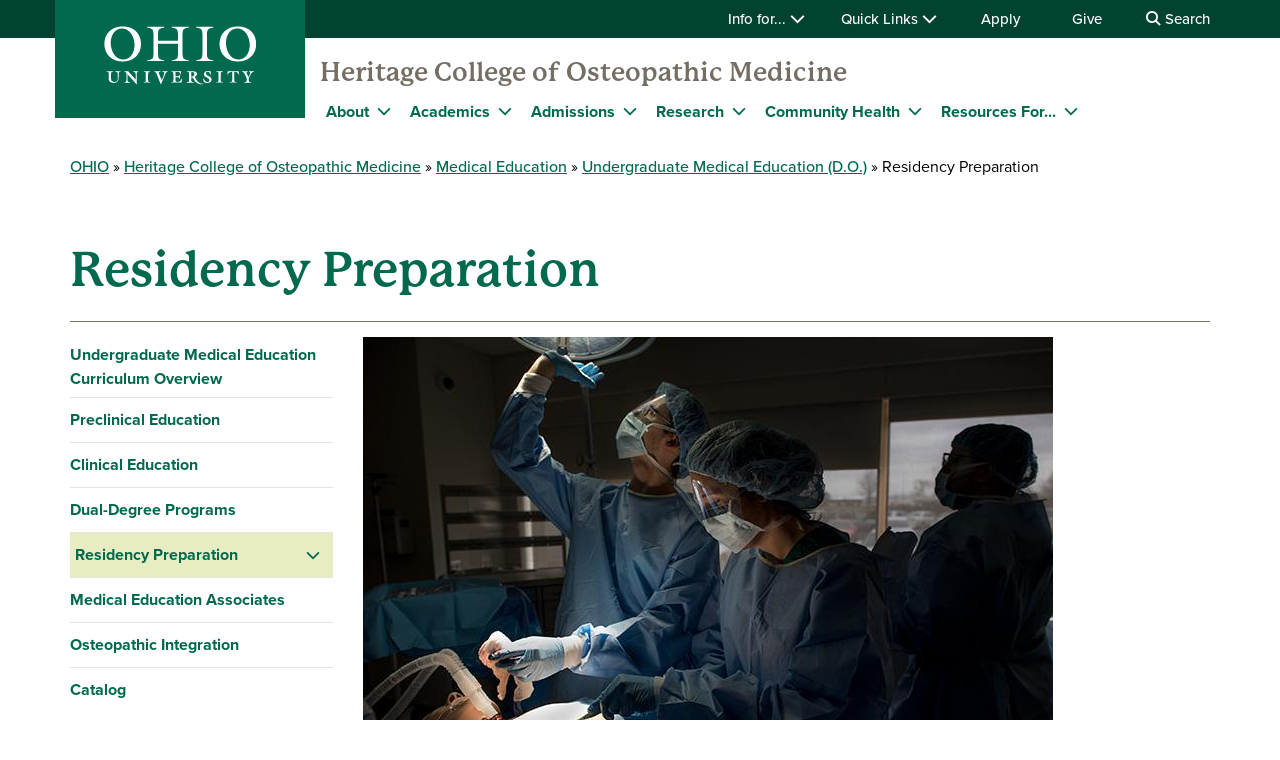

--- FILE ---
content_type: text/html; charset=UTF-8
request_url: https://www.ohio.edu/medicine/med-education/osteopathic-medicine/residency-preparation
body_size: 10303
content:

<!DOCTYPE html>
<html lang="en" dir="ltr" prefix="content: http://purl.org/rss/1.0/modules/content/  dc: http://purl.org/dc/terms/  foaf: http://xmlns.com/foaf/0.1/  og: http://ogp.me/ns#  rdfs: http://www.w3.org/2000/01/rdf-schema#  schema: http://schema.org/  sioc: http://rdfs.org/sioc/ns#  sioct: http://rdfs.org/sioc/types#  skos: http://www.w3.org/2004/02/skos/core#  xsd: http://www.w3.org/2001/XMLSchema# ">
  <head>
    <meta http-equiv="X-UA-Compatible" content="IE=edge">
    <meta name="theme-color" content="#00694e" />
    <link rel="icon" type="image/x-icon" sizes="32x32" href="/medicine/themes/custom/ohio_theme/favicon-32x32.ico" />
    <link rel="icon" type="image/x-icon" sizes="16x16" href="/medicine/themes/custom/ohio_theme/favicon-16x16.ico" />
    <link rel="icon" type="image/x-icon" sizes="any" href="/medicine/themes/custom/ohio_theme/favicon.ico" />
    <link rel="icon" href="/medicine/themes/custom/ohio_theme/favicon.svg">
    <link rel="apple-touch-icon" href="/medicine/themes/custom/ohio_theme/apple-touch-icon.png">

    <!-- GTM GA4 Container -->
    <script>(function(w,d,s,l,i){w[l]=w[l]||[];w[l].push({'gtm.start':
    new Date().getTime(),event:'gtm.js'});var f=d.getElementsByTagName(s)[0],
    j=d.createElement(s),dl=l!='dataLayer'?'&l='+l:'';j.async=true;j.src=
    'https://www.googletagmanager.com/gtm.js?id='+i+dl;f.parentNode.insertBefore(j,f);
    })(window,document,'script','dataLayer','GTM-N7GZT99');</script>
    <!-- End GTM GA4 Container -->

    
    <meta charset="utf-8" />
<meta name="description" content="Residency Advising The residency advising team at the Heritage College has put together information to assist students" />
<meta name="Generator" content="Drupal 11 (https://www.drupal.org)" />
<meta name="MobileOptimized" content="width" />
<meta name="HandheldFriendly" content="true" />
<meta name="viewport" content="width=device-width, initial-scale=1.0" />
<link rel="icon" href="/medicine/themes/custom/ohio_theme/favicon.ico" type="image/vnd.microsoft.icon" />
<link rel="canonical" href="https://www.ohio.edu/medicine/med-education/osteopathic-medicine/residency-preparation" />
<link rel="shortlink" href="https://www.ohio.edu/medicine/node/9371" />

    <title>Residency Preparation | Ohio University</title>
    <link rel="stylesheet" media="all" href="/medicine/sites/ohio.edu.medicine/files/css/css_w_cuxNBKJFpncv0ylvq938ruriW-mUXxhQKHlfu3TNw.css?delta=0&amp;language=en&amp;theme=hcom_theme&amp;include=[base64]" />
<link rel="stylesheet" media="all" href="/medicine/sites/ohio.edu.medicine/files/css/css_TG26e6t8ZHRBWdnJ1AnEF3IbDkRxOACERK99KYmL8hI.css?delta=1&amp;language=en&amp;theme=hcom_theme&amp;include=[base64]" />
<link rel="stylesheet" media="all" href="https://use.typekit.net/xwo2zaa.css" />
<link rel="stylesheet" media="print" href="/medicine/sites/ohio.edu.medicine/files/css/css_3NbCwPH2FxsbyaJene_FTFa9kx3G3P9nri8WaUkcov8.css?delta=3&amp;language=en&amp;theme=hcom_theme&amp;include=[base64]" />

    <script type="application/json" data-drupal-selector="drupal-settings-json">{"path":{"baseUrl":"\/medicine\/","pathPrefix":"","currentPath":"node\/9371","currentPathIsAdmin":false,"isFront":false,"currentLanguage":"en"},"pluralDelimiter":"\u0003","suppressDeprecationErrors":true,"ohioWebAlerts":{"alertApiUrl":"https:\/\/www.ohio.edu\/jsonapi\/node\/ohio_alert?filter[field_alert_active][value]=1","campusUrl":"https:\/\/www.ohio.edu\/jsonapi\/taxonomy_term\/campuses","alertPageUrl":"https:\/\/www.ohio.edu\/alert\/"},"leftNav":{"breadcrumb":"Osteopathic Medicine","siteUrl":"\/medicine\/"},"ajaxTrustedUrl":{"https:\/\/search.ohio.edu\/s\/search.html":true},"user":{"uid":0,"permissionsHash":"9494f4c380dc7f8da7b9db71c1e952afeacd0b9f4e93fa6ab3068f52128fb02c"}}</script>
<script src="/medicine/core/assets/vendor/jquery/jquery.min.js?v=4.0.0-rc.1"></script>
<script src="/medicine/sites/ohio.edu.medicine/files/js/js_qFGjtLOJVpCAPYvYUA3FVphAWoymF2BQbHBXGOvlTFk.js?scope=header&amp;delta=1&amp;language=en&amp;theme=hcom_theme&amp;include=eJxdyEsOgCAMRdENCV0SKfIAkyoE6mf5JjIhjm7uWUsDhXZWFtuVFX0peSsugwMajQzSjB2UpHiWWQRRzcHXbJUTTHwG3fCOBU07_d5-eQE2bjMV"></script>
<script src="https://admissions.ohio.edu/ping" async></script>
<script src="https://grad.ohio.edu/ping" async></script>
<script src="https://enroll.ohio.edu/ping" async></script>
<script src="https://kit.fontawesome.com/db0f199687.js" crossorigin="anonymous" async></script>
<script src="/medicine/sites/ohio.edu.medicine/files/js/js_A-7Q8gvMqw-g37DG0LV2s6Yo7xz6G7-FJFCEjdXeXYo.js?scope=header&amp;delta=6&amp;language=en&amp;theme=hcom_theme&amp;include=eJxdyEsOgCAMRdENCV0SKfIAkyoE6mf5JjIhjm7uWUsDhXZWFtuVFX0peSsugwMajQzSjB2UpHiWWQRRzcHXbJUTTHwG3fCOBU07_d5-eQE2bjMV"></script>

      </head>
  <body class="path-node page-node-type-page no-js">
    <!-- Google Tag Manager (noscript) -->
    <noscript><iframe src="https://www.googletagmanager.com/ns.html?id=GTM-N7GZT99"
    height="0" width="0" style="display:none;visibility:hidden"></iframe></noscript>
    <!-- End Google Tag Manager (noscript) -->
        <section aria-label="skip">
      <a href="#middle-center" class="focusable skip-link">
        Skip to main content
      </a>
    </section>
    
      <div class="dialog-off-canvas-main-canvas" data-off-canvas-main-canvas>
    
                  
<div id="ouws_wspage" class="ouws_wspage ohio-two-column-left-main">
    <div class="region region-header">
    <div id="block-hcom-theme-ohiowebalertblock" class="block block-ohio-web-alerts block-ohio-web-alerts-block">
  
    
      <div id="alert-banner"></div>
  </div>
<div id="block-header-2" class="block block-ohio-header block-header">
  
    
      

<header id="header-wrapper">
	<div id="page-dimmer"></div>
	<div class="block block-funnelback-integration block-funnelback-search-block">
  
    
      <div class="container content searchBannerContainer"><button id="closeSearch" title="Close Search" aria-label="Close Search Box"><span>Close</span></button>
<form class="funnelback-block-search-form" data-drupal-selector="funnelback-block-search-form" action="https://search.ohio.edu/s/search.html" method="get" id="funnelback-block-search-form" accept-charset="UTF-8">
  <div class="searchBoxContainer js-form-wrapper form-wrapper" data-drupal-selector="edit-search-box-container" id="edit-search-box-container"><div class="js-form-item form-item js-form-type-search form-type-search js-form-item-search form-item-search form-no-label">
        <input name="query" placeholder="Search" data-drupal-selector="edit-search" type="search" id="edit-search" value="" size="60" maxlength="128" class="form-search" />

        </div>
<input data-drupal-selector="edit-submit" type="submit" id="edit-submit" name="op" value="SEARCH" class="button js-form-submit form-submit" />
</div>
<fieldset data-drupal-selector="edit-site-selector" id="edit-site-selector--wrapper" class="fieldgroup form-composite js-form-item form-item js-form-wrapper form-wrapper">
      <legend>
    <span class="visually-hidden fieldset-legend">Search within:</span>
  </legend>
  <div class="fieldset-wrapper">
            <div id="edit-site-selector" class="form-radios"><div class="js-form-item form-item js-form-type-radio form-type-radio js-form-item-site-selector form-item-site-selector">
        <input data-drupal-selector="edit-site-selector-scope" type="radio" id="edit-site-selector-scope" name="site_selector" value="scope" checked="checked" class="form-radio" />

        <label for="edit-site-selector-scope" class="option">HCOM</label>
      </div>
<div class="js-form-item form-item js-form-type-radio form-type-radio js-form-item-site-selector form-item-site-selector">
        <input data-drupal-selector="edit-site-selector-site" type="radio" id="edit-site-selector-site" name="site_selector" value="site" class="form-radio" />

        <label for="edit-site-selector-site" class="option">ohio.edu</label>
      </div>
<div class="js-form-item form-item js-form-type-radio form-type-radio js-form-item-site-selector form-item-site-selector">
        <input data-drupal-selector="edit-site-selector-faculty-staff" type="radio" id="edit-site-selector-faculty-staff" name="site_selector" value="faculty_staff" class="form-radio" />

        <label for="edit-site-selector-faculty-staff" class="option">Faculty & Staff</label>
      </div>
</div>

          </div>
</fieldset>
<div class="js-form-item"><input name="f.Site|hcom" data-drupal-selector="edit-fsitehcom" type="hidden" value="Heritage College of Osteopathic Medicine" data-drupal-states="{&quot;enabled&quot;:{&quot;:input[name=\u0022site_selector\u0022]&quot;:{&quot;value&quot;:&quot;scope&quot;}}}" />
</div><input name="collection" data-drupal-selector="edit-collection-id" type="hidden" value="ohiu~sp-search" />
<div class="js-form-item"><input name="f.Tabs|ohiu~ds-people" data-drupal-selector="edit-ftabsohiuds-people" type="hidden" value="People" data-drupal-states="{&quot;enabled&quot;:{&quot;:input[name=\u0022site_selector\u0022]&quot;:{&quot;value&quot;:&quot;faculty_staff&quot;}}}" />
</div><input autocomplete="off" data-drupal-selector="form-ga7wckthhk0z1nuazcjncdhuljxaxy2rtwz-qmyleg" type="hidden" name="form_build_id" value="form-gA7WCkThhK0z1nUazCJNcdhuLJXAXy2RTWZ-_QMyLEg" />
<input data-drupal-selector="edit-funnelback-block-search-form" type="hidden" name="form_id" value="funnelback_block_search_form" />

</form>
</div>

  </div>

	<section id="header-top" aria-label="Ohio University global quick links including audience specific information, apply, give, visit, or login to Ohio University.">
		<div class="aux-menu">
			<div class="container">
				<div class="row">
					<div class="col-12">
            	<ul class="d-block d-lg-flex justify-content-end aux-menu-links">
								<li  class="hasMenu">
				<button aria-expanded="false">
					Info for...
					<i class="fa fa-chevron-down" aria-hidden="true"></i>
				</button>
								<section class="closed" aria-hidden="true">
												<h2>Info for:</h2>
								<ul aria-expanded="false">
					<li><a href="https://www.ohio.edu/admissions" role="menuitem" aria-haspopup="true">Future Students</a></li>
					<li><a href="https://www.ohio.edu/student-affairs/parents" role="menuitem" aria-haspopup="true">Parents/Families</a></li>
					<li><a href="https://www.ohio.edu/alumni" role="menuitem" aria-haspopup="true">Alumni/Friends</a></li>
					<li><a href="https://www.ohio.edu/student-affairs/students" role="menuitem" aria-haspopup="true">Current Students</a></li>
					<li><a href="https://www.ohio.edu/employees" role="menuitem" aria-haspopup="true">Faculty/Staff</a></li>
				</ul>
	
							</section>
	
			</li>
										<li  class="hasMenu">
				<button aria-expanded="false">
					Quick Links
					<i class="fa fa-chevron-down" aria-hidden="true"></i>
				</button>
								<section class="closed" aria-hidden="true">
												<h2>Log In</h2>
								<ul aria-expanded="false">
					<li><a href="https://catmail.ohio.edu/" role="menuitem" aria-haspopup="true">Catmail</a></li>
					<li><a href="https://canvas.ohio.edu/" role="menuitem" aria-haspopup="true">Canvas</a></li>
					<li><a href="https://sis.ohio.edu/student" role="menuitem" aria-haspopup="true">MyOHIO Student Center</a></li>
					<li><a href="https://www.ohio.edu/library/my-accounts" role="menuitem" aria-haspopup="true">Library</a></li>
				</ul>
	
															<h2>Locations</h2>
								<ul aria-expanded="false">
					<li><a href="https://www.ohio.edu/admissions/visit" role="menuitem" aria-haspopup="true">Visit Athens Campus</a></li>
					<li><a href="https://www.ohio.edu/regional" role="menuitem" aria-haspopup="true">Regional Campuses</a></li>
					<li><a href="https://www.ohio.edu/online" role="menuitem" aria-haspopup="true">OHIO Online</a></li>
				</ul>
	
															<h2>Connect</h2>
								<ul aria-expanded="false">
					<li><a href="https://search.ohio.edu/s/search.html?collection=ohiu%7Esp-search&amp;f.Tabs%7Cohiu%7Eds-people=People" role="menuitem" aria-haspopup="true">Faculty/Staff Directory</a></li>
					<li><a href="https://www.ohio.edu/contact" role="menuitem" aria-haspopup="true">Contact Us</a></li>
				</ul>
	
																			<ul class="top-social" aria-expanded="false">
													<li><a href="https://www.facebook.com/OhioUniversity/" role="menuitem"><i class="fa-brands fa-facebook-f" aria-hidden="true"></i>
				</a></li>
																<li><a href="https://www.instagram.com/ohio.university/" role="menuitem"><i class="fa-brands fa-instagram" aria-hidden="true"></i>
				</a></li>
																<li><a href="https://www.linkedin.com/school/ohio-university/" role="menuitem"><i class="fa-brands fa-linkedin-in" aria-hidden="true"></i>
				</a></li>
																					<li><a href="https://www.youtube.com/ohiouniv/" role="menuitem"><i class="fa-brands fa-youtube" aria-hidden="true"></i>
				</a></li>
																<li><a href="https://www.tiktok.com/@officialohiouniversity" role="menuitem"><i class="fa-brands fa-tiktok" aria-hidden="true"></i>
				</a></li>
							</ul>
	
							</section>
	
			</li>
								<li><a href="https://www.ohio.edu/apply">Apply</a></li>
								<li><a href="https://give.ohio.edu">Give</a></li>
								<li id="search-desktop" class="d-none d-lg-block">
				<button>
					<i class="fa fa-search" aria-hidden="true"></i>
					Search
				</button>
			</li>
				</ul>




					</div>
				</div>
			</div>
		</div>
		<div class="container top-links">
			<div class="row">
				<div id="logo" class="col">
					<a href="https://www.ohio.edu"><img alt="Ohio University Logo" title="Go to Ohio University Home Page" src="/medicine/themes/custom/ohio_theme/ohio-logo.svg" typeof="foaf:Image" loading="lazy" />
</a>
				</div>
				<div class="col d-flex d-lg-none justify-content-end nav-actions">
					<button type="button" id="search-mobile" aria-label="Open Search Dropdown" aria-expanded="false">
						<span role="presentation" class="fa fa-search fa-lg fa-horizontal"></span>
						<span class="button-label">Search</span>
					</button>
					<button type="button" id="mobile-nav" aria-label="Open Navigation Tray" aria-expanded="false">
						<span role="presentation" class="fa fa-bars fa-lg fa-horizontal"></span>
						<span class="button-label">Menu</span>
					</button>
				</div>
			</div>
			<div class="row menu closed">
				        	<div class="col-12">
          	<div id="logoSpaceContent" aria-label="Current site header"><p><a href="/medicine/">Heritage College of Osteopathic Medicine</a></p></div>

       		</div>
      	        <div class="col-12">
          
							<ul id="main-menu">
		
		            
            <li class="menu-item menu-item--collapsed hasMenu menu-level-1">
                  <div class="arrow"></div>
        
                                        <div class="link-wrapper">
              <a href="https://www.ohio.edu/medicine/about/">About</a>
              <button class="d-inline-flex" aria-label="Expand About menu" aria-expanded="false">
                <i class="fa fa-chevron-down" aria-hidden="true"></i>
              </button>
            </div>
                    							<ul class="nested-menu closed">
		
		            
            <li class="menu-item menu-item--collapsed hasMenu menu-level-2">
        
                                        <span class="main-global-hidden-menu-category">About</span>
                    							<ul class="nested-menu">
		
		            
            <li class="menu-item menu-item--collapsed menu-level-3">
        
                              <a href="/medicine/about" data-drupal-link-system-path="node/10691">About the College</a>
                        </li>
                
            <li class="menu-item menu-item--collapsed menu-level-3">
        
                              <a href="/medicine/about/who-we-are/facts" data-drupal-link-system-path="node/11081">Fast Facts &amp; Rankings</a>
                        </li>
                
            <li class="menu-item menu-item--collapsed menu-level-3">
        
                              <a href="/medicine/about/who-we-are/osteopathic" data-drupal-link-system-path="node/8311">About Osteopathic Medicine</a>
                        </li>
                
            <li class="menu-item menu-item--collapsed menu-level-3">
        
                              <a href="/medicine/about/campuses" data-drupal-link-system-path="node/6516">Campuses</a>
                        </li>
                
            <li class="menu-item menu-item--collapsed menu-level-3">
        
                              <a href="/medicine/about/offices" data-drupal-link-system-path="node/16746">Offices &amp; Services</a>
                        </li>
                
            <li class="menu-item menu-item--collapsed menu-level-3">
        
                              <a href="/medicine/about/departments" data-drupal-link-system-path="node/6576">Academic Departments</a>
                        </li>
                
            <li class="menu-item menu-item--collapsed menu-level-3">
        
                              <a href="/medicine/news" data-drupal-link-system-path="node/16751">News</a>
                        </li>
                
            <li class="menu-item menu-item--collapsed menu-level-3">
        
                              <a href="https://calendar.ohio.edu/group/medicine">Events</a>
                        </li>
                
            <li class="menu-item menu-item--collapsed menu-level-3">
        
                              <a href="/medicine/about/who-we-are/accreditation" data-drupal-link-system-path="node/8271">Accreditation</a>
                        </li>
                
            <li class="menu-item menu-item--collapsed menu-level-3">
        
                              <a href="/medicine/about/offices/deans-office/annual-report" data-drupal-link-system-path="node/7081">Annual Reports</a>
                        </li>
                
            <li class="menu-item menu-item--collapsed menu-level-3">
        
                              <a href="/medicine/about/directory" data-drupal-link-system-path="node/11091">Faculty &amp; Staff Directory</a>
                        </li>
                
            <li class="menu-item menu-item--collapsed menu-level-3">
        
                              <a href="/medicine/about/body-donor-program" data-drupal-link-system-path="node/8906">Body Donor Program</a>
                        </li>
        </ul>
  
              </li>
                
            <li class="menu-item menu-item--collapsed hasMenu menu-level-2">
        
                                        <span class="main-global-hidden-menu-category">Leadership &amp; Partners</span>
                    							<ul class="nested-menu">
		
		            
            <li class="menu-item menu-item--collapsed menu-level-3">
        
                              <a href="/medicine/about/who-we-are/leaders" data-drupal-link-system-path="node/8306">Leadership</a>
                        </li>
                
            <li class="menu-item menu-item--collapsed menu-level-3">
        
                              <a href="/medicine/about/initiatives/strategy" data-drupal-link-system-path="node/16771">Strategic Plan</a>
                        </li>
                
            <li class="menu-item menu-item--collapsed menu-level-3">
        
                              <a href="/medicine/about/partners" data-drupal-link-system-path="node/8231">Partners</a>
                        </li>
                
            <li class="menu-item menu-item--collapsed menu-level-3">
        
                              <a href="/medicine/about/osteopathic-heritage-foundation" data-drupal-link-system-path="node/16776">Osteopathic Heritage Foundation</a>
                        </li>
        </ul>
  
              </li>
        </ul>
  
              </li>
                
            <li class="menu-item menu-item--collapsed hasMenu menu-level-1">
                  <div class="arrow"></div>
        
                                        <div class="link-wrapper">
              <a href="/medicine/med-education" data-drupal-link-system-path="node/10941">Academics</a>
              <button class="d-inline-flex" aria-label="Expand Academics menu" aria-expanded="false">
                <i class="fa fa-chevron-down" aria-hidden="true"></i>
              </button>
            </div>
                    							<ul class="nested-menu closed">
		
		            
            <li class="menu-item menu-item--collapsed hasMenu menu-level-2">
        
                                        <span class="main-global-hidden-menu-category">Before Medical School: Pre-Medical Education</span>
                    							<ul class="nested-menu">
		
		            
            <li class="menu-item menu-item--collapsed menu-level-3">
        
                              <a href="/medicine/med-education/pre-med-education" data-drupal-link-system-path="node/16816">All Pre-Med Education</a>
                        </li>
                
            <li class="menu-item menu-item--collapsed menu-level-3">
        
                              <a href="/medicine/med-education/pre-med-education/high-school" data-drupal-link-system-path="node/9591">High School Programs</a>
                        </li>
                
            <li class="menu-item menu-item--collapsed menu-level-3">
        
                              <a href="/medicine/med-admissions/apply/eap" data-drupal-link-system-path="node/8651">Early Assurance Programs</a>
                        </li>
                
            <li class="menu-item menu-item--collapsed menu-level-3">
        
                              <a href="https://www.ohio.edu/cas/undergraduate/pre-health">Undergraduate Pre-Med Degrees</a>
                        </li>
                
            <li class="menu-item menu-item--collapsed menu-level-3">
        
                              <a href="/medicine/med-education/osteopathic-medicine/pre-clinical-years/phwc" data-drupal-link-system-path="node/9571">Pathways to Health &amp; Wellness Curriculum</a>
                        </li>
                
            <li class="menu-item menu-item--collapsed menu-level-3">
        
                              <a href="/medicine/about/offices/appalachia-health/opportunities/premedical-observation" data-drupal-link-system-path="node/6926">Premedical Physician Observation</a>
                        </li>
                
            <li class="menu-item menu-item--collapsed menu-level-3">
        
                              <a href="/medicine/med-education/pre-med-education/summer-programs" data-drupal-link-system-path="node/9611">Summer Programs</a>
                        </li>
                
            <li class="menu-item menu-item--collapsed menu-level-3">
        
                              <a href="/medicine/community-health/comcorps" data-drupal-link-system-path="node/8856">AmeriCorps/COMcorps</a>
                        </li>
                
            <li class="menu-item menu-item--collapsed menu-level-3">
        
                              <a href="/medicine/med-education/pre-med-education/post-baccalaureate" data-drupal-link-system-path="node/9601">Post-Baccalaureate Program</a>
                        </li>
                
            <li class="menu-item menu-item--collapsed menu-level-3">
        
                              <a href="/medicine/med-education/pre-med-education/prematriculation" data-drupal-link-system-path="node/9606">Pre-Matriculation Program</a>
                        </li>
        </ul>
  
              </li>
                
            <li class="menu-item menu-item--collapsed hasMenu menu-level-2">
        
                                        <span class="main-global-hidden-menu-category">Medical School: Doctor of Osteopathic Medicine (D.O.)</span>
                    							<ul class="nested-menu">
		
		            
            <li class="menu-item menu-item--collapsed menu-level-3">
        
                              <a href="/medicine/med-education/osteopathic-medicine/pre-clinical-years" data-drupal-link-system-path="node/9561">Years 1 &amp; 2: Pre-Clinical Education</a>
                        </li>
                
            <li class="menu-item menu-item--collapsed menu-level-3">
        
                              <a href="/medicine/about/offices/clinical-education/years-3-4" data-drupal-link-system-path="node/16991">Years 3 &amp; 4: Clinical Education</a>
                        </li>
                
            <li class="menu-item menu-item--collapsed menu-level-3">
        
                              <a href="/medicine/med-education/dual-degree" data-drupal-link-system-path="node/9291">Dual-Degree Programs</a>
                        </li>
                
            <li class="menu-item menu-item--collapsed menu-level-3">
        
                              <a href="/medicine/about/departments/manipulative/osteopathic-integration" data-drupal-link-system-path="node/7056">Osteopathic Medicine Integration</a>
                        </li>
                
            <li class="menu-item menu-item--collapsed menu-level-3">
        
                              <a href="/medicine/med-education/osteopathic-medicine" data-drupal-link-system-path="node/9461">Curriculum</a>
                        </li>
                
            <li class="menu-item menu-item--collapsed menu-level-3">
        
                              <a href="/medicine/about/offices/rural-underserved-programs/rural-urban-scholars" data-drupal-link-system-path="node/12616">Rural &amp; Urban Scholars Pathways Programs</a>
                        </li>
                
            <li class="menu-item menu-item--collapsed menu-level-3">
        
                              <a href="/medicine/about/campuses/cleveland/tcc" data-drupal-link-system-path="node/15816">Transformative Care Continuum Program</a>
                        </li>
        </ul>
  
              </li>
                
            <li class="menu-item menu-item--collapsed hasMenu menu-level-2">
        
                                        <span class="main-global-hidden-menu-category">After Medical School (Residency &amp; Programs)</span>
                    							<ul class="nested-menu">
		
		            
            <li class="menu-item menu-item--collapsed menu-level-3">
        
                              <a href="/medicine/med-education/graduate-education" data-drupal-link-system-path="node/9296">Residency: Graduate Medical Education</a>
                        </li>
                
            <li class="menu-item menu-item--collapsed menu-level-3">
        
                              <a href="/medicine/about/departments/biomedical/graduate" data-drupal-link-system-path="node/6531">Graduate Student Programs (M.S. &amp; Ph.D)</a>
                        </li>
                
            <li class="menu-item menu-item--collapsed menu-level-3">
        
                              <a href="/medicine/med-education/continuing-education" data-drupal-link-system-path="node/9246">Continuing Medical Education (for Physicians)</a>
                        </li>
        </ul>
  
              </li>
                
            <li class="menu-item menu-item--collapsed hasMenu menu-level-2">
        
                                        <span class="main-global-hidden-menu-category">Affiliated Ohio University Degrees</span>
                    							<ul class="nested-menu">
		
		            
            <li class="menu-item menu-item--collapsed menu-level-3">
        
                              <a href="https://www.ohio.edu/cas/undergraduate/pre-health">Undergraduate Pre-Med Degrees</a>
                        </li>
                
            <li class="menu-item menu-item--collapsed menu-level-3">
        
                              <a href="/medicine/med-education/dual-degree" data-drupal-link-system-path="node/9291">Dual-Degree Programs</a>
                        </li>
                
            <li class="menu-item menu-item--collapsed menu-level-3">
        
                              <a href="https://www.ohio.edu/cas/biology">Biological Sciences (Master&#039;s &amp; Ph.D.)</a>
                        </li>
                
            <li class="menu-item menu-item--collapsed menu-level-3">
        
                              <a href="https://www.ohio.edu/cas/molecular-cellular-biology">Molecular &amp; Cellular Biology (Master&#039;s)</a>
                        </li>
                
            <li class="menu-item menu-item--collapsed menu-level-3">
        
                              <a href="https://www.ohio.edu/graduate/degree-programs/translational-biomedical-sciences">Ph.D. in Translational Biomedical Sciences</a>
                        </li>
        </ul>
  
              </li>
        </ul>
  
              </li>
                
            <li class="menu-item menu-item--collapsed hasMenu menu-level-1">
                  <div class="arrow"></div>
        
                                        <div class="link-wrapper">
              <a href="/medicine/med-admissions" data-drupal-link-system-path="node/11686">Admissions</a>
              <button class="d-inline-flex" aria-label="Expand Admissions menu" aria-expanded="false">
                <i class="fa fa-chevron-down" aria-hidden="true"></i>
              </button>
            </div>
                    							<ul class="nested-menu closed">
		
		            
            <li class="menu-item menu-item--collapsed menu-level-2">
        
                              <a href="/medicine/med-admissions/apply" data-drupal-link-system-path="node/15186">Apply</a>
                        </li>
                
            <li class="menu-item menu-item--collapsed menu-level-2">
        
                              <a href="/medicine/med-admissions/requirements" data-drupal-link-system-path="node/16821">Admission Requirements</a>
                        </li>
                
            <li class="menu-item menu-item--collapsed menu-level-2">
        
                              <a href="/medicine/med-admissions/apply/interviews" data-drupal-link-system-path="node/8666">Admissions Interview Process</a>
                        </li>
                
            <li class="menu-item menu-item--collapsed menu-level-2">
        
                              <a href="/medicine/med-admissions/financing" data-drupal-link-system-path="node/10831">Financing Medical School</a>
                        </li>
                
            <li class="menu-item menu-item--collapsed menu-level-2">
        
                              <a href="/medicine/med-admissions/accepted" data-drupal-link-system-path="node/16941">Accepted Medical Students</a>
                        </li>
        </ul>
  
              </li>
                
            <li class="menu-item menu-item--collapsed hasMenu menu-level-1">
                  <div class="arrow"></div>
        
                                        <div class="link-wrapper">
              <a href="/medicine/research" data-drupal-link-system-path="node/10381">Research</a>
              <button class="d-inline-flex" aria-label="Expand Research menu" aria-expanded="false">
                <i class="fa fa-chevron-down" aria-hidden="true"></i>
              </button>
            </div>
                    							<ul class="nested-menu closed">
		
		            
            <li class="menu-item menu-item--collapsed hasMenu menu-level-2">
        
                                        <span class="main-global-hidden-menu-category">Areas of Research</span>
                    							<ul class="nested-menu">
		
		            
            <li class="menu-item menu-item--collapsed menu-level-3">
        
                              <a href="/medicine/di" data-drupal-link-system-path="node/15901">Diabetes Institute</a>
                        </li>
                
            <li class="menu-item menu-item--collapsed menu-level-3">
        
                              <a href="/medicine/itdi" data-drupal-link-system-path="node/15796">Infectious and Tropical Disease Institute</a>
                        </li>
                
            <li class="menu-item menu-item--collapsed menu-level-3">
        
                              <a href="/medicine/institute-molecular-medicine-aging" data-drupal-link-system-path="node/17366">Institute for Molecular Medicine and Aging</a>
                        </li>
                
            <li class="menu-item menu-item--collapsed menu-level-3">
        
                              <a href="/medicine/omni" data-drupal-link-system-path="node/10486">Ohio Musculoskeletal and Neurological Institute</a>
                        </li>
                
            <li class="menu-item menu-item--collapsed menu-level-3">
        
                              <a href="/medicine/research/org/faculty-staff/faculty-publications" data-drupal-link-system-path="node/14126">Faculty Publications</a>
                        </li>
        </ul>
  
              </li>
                
            <li class="menu-item menu-item--collapsed hasMenu menu-level-2">
        
                                        <span class="main-global-hidden-menu-category">Facilities</span>
                    							<ul class="nested-menu">
		
		            
            <li class="menu-item menu-item--collapsed menu-level-3">
        
                              <a href="/medicine/research/facilities/arc" data-drupal-link-system-path="node/9996">Academic and Research Center (ARC)</a>
                        </li>
                
            <li class="menu-item menu-item--collapsed menu-level-3">
        
                              <a href="/medicine/research/ctru" data-drupal-link-system-path="node/11936">Clinical and Translational Research Unit (CTRU)</a>
                        </li>
                
            <li class="menu-item menu-item--collapsed menu-level-3">
        
                              <a href="/medicine/research/facilities/irvine-hall" data-drupal-link-system-path="node/10006">Irvine Hall</a>
                        </li>
                
            <li class="menu-item menu-item--collapsed menu-level-3">
        
                              <a href="/medicine/about/initiatives/facilities" data-drupal-link-system-path="node/11116">Heritage Hall</a>
                        </li>
                
            <li class="menu-item menu-item--collapsed menu-level-3">
        
                              <a href="/medicine/research/facilities/life-sciences-research-facility" data-drupal-link-system-path="node/10011">Life Sciences Research Facility</a>
                        </li>
                
            <li class="menu-item menu-item--collapsed menu-level-3">
        
                              <a href="/medicine/research/facilities/translational" data-drupal-link-system-path="node/17071">Heritage Translational Research Center</a>
                        </li>
        </ul>
  
              </li>
        </ul>
  
              </li>
                
            <li class="menu-item menu-item--collapsed hasMenu menu-level-1">
                  <div class="arrow"></div>
        
                                        <div class="link-wrapper">
              <span>Community Health</span>
              <button class="d-inline-flex" aria-label="Expand Community Health menu" aria-expanded="false">
                <i class="fa fa-chevron-down" aria-hidden="true"></i>
              </button>
            </div>
                    							<ul class="nested-menu closed">
		
		            
            <li class="menu-item menu-item--collapsed menu-level-2">
        
                              <a href="/medicine/community-health" data-drupal-link-system-path="node/10826">Community Health Programs</a>
                        </li>
                
            <li class="menu-item menu-item--collapsed menu-level-2">
        
                              <a href="/medicine/community-health/community-clinic" data-drupal-link-system-path="node/11691">Heritage Community Clinic</a>
                        </li>
                
            <li class="menu-item menu-item--collapsed menu-level-2">
        
                              <a href="/medicine/community-health/navigator" data-drupal-link-system-path="node/8886">Family Navigator</a>
                        </li>
                
            <li class="menu-item menu-item--collapsed menu-level-2">
        
                              <a href="/medicine/community-health/comcorps" data-drupal-link-system-path="node/8856">AmeriCorps / COMCorps</a>
                        </li>
                
            <li class="menu-item menu-item--collapsed menu-level-2">
        
                              <a href="/medicine/community-health/community-food-pantry" data-drupal-link-system-path="node/15511">Food Pantry</a>
                        </li>
                
            <li class="menu-item menu-item--collapsed menu-level-2">
        
                              <a href="/medicine/about/offices/appalachia-health" data-drupal-link-system-path="node/10396">Area Health Education Center</a>
                        </li>
        </ul>
  
              </li>
                
            <li class="menu-item menu-item--collapsed hasMenu menu-level-1">
                  <div class="arrow"></div>
        
                                        <div class="link-wrapper">
              <span>Resources For...</span>
              <button class="d-inline-flex" aria-label="Expand Resources For... menu" aria-expanded="false">
                <i class="fa fa-chevron-down" aria-hidden="true"></i>
              </button>
            </div>
                    							<ul class="nested-menu closed">
		
		            
            <li class="menu-item menu-item--collapsed menu-level-2">
        
                              <a href="/medicine/future-students" data-drupal-link-system-path="node/16866">Future Students</a>
                        </li>
                
            <li class="menu-item menu-item--collapsed menu-level-2">
        
                              <a href="/medicine/med-admissions/accepted" data-drupal-link-system-path="node/16941">Admitted Students</a>
                        </li>
                
            <li class="menu-item menu-item--collapsed menu-level-2">
        
                              <a href="/medicine/current-students" data-drupal-link-system-path="node/16946">Current Students</a>
                        </li>
                
            <li class="menu-item menu-item--collapsed menu-level-2">
        
                              <a href="/medicine/alumni" data-drupal-link-system-path="node/16351">Alumni</a>
                        </li>
                
            <li class="menu-item menu-item--collapsed menu-level-2">
        
                              <a href="/medicine/faculty-staff" data-drupal-link-system-path="node/16951">Faculty &amp; Staff</a>
                        </li>
                
            <li class="menu-item menu-item--collapsed menu-level-2">
        
                              <a href="/medicine/physicians" data-drupal-link-system-path="node/16956">Physicians</a>
                        </li>
        </ul>
  
              </li>
        </ul>
  


        </div>
				<div class="col-12 d-lg-none helpful-links">
					<p>Helpful Links</p>
						<ul class="d-block d-lg-flex justify-content-end aux-menu-links">
								<li  class="hasMenu">
				<button aria-expanded="false">
					Info for...
					<i class="fa fa-chevron-down" aria-hidden="true"></i>
				</button>
								<section class="closed" aria-hidden="true">
												<h2>Info for:</h2>
								<ul aria-expanded="false">
					<li><a href="https://www.ohio.edu/admissions" role="menuitem" aria-haspopup="true">Future Students</a></li>
					<li><a href="https://www.ohio.edu/student-affairs/parents" role="menuitem" aria-haspopup="true">Parents/Families</a></li>
					<li><a href="https://www.ohio.edu/alumni" role="menuitem" aria-haspopup="true">Alumni/Friends</a></li>
					<li><a href="https://www.ohio.edu/student-affairs/students" role="menuitem" aria-haspopup="true">Current Students</a></li>
					<li><a href="https://www.ohio.edu/employees" role="menuitem" aria-haspopup="true">Faculty/Staff</a></li>
				</ul>
	
							</section>
	
			</li>
										<li  class="hasMenu">
				<button aria-expanded="false">
					Quick Links
					<i class="fa fa-chevron-down" aria-hidden="true"></i>
				</button>
								<section class="closed" aria-hidden="true">
												<h2>Log In</h2>
								<ul aria-expanded="false">
					<li><a href="https://catmail.ohio.edu/" role="menuitem" aria-haspopup="true">Catmail</a></li>
					<li><a href="https://canvas.ohio.edu/" role="menuitem" aria-haspopup="true">Canvas</a></li>
					<li><a href="https://sis.ohio.edu/student" role="menuitem" aria-haspopup="true">MyOHIO Student Center</a></li>
					<li><a href="https://www.ohio.edu/library/my-accounts" role="menuitem" aria-haspopup="true">Library</a></li>
				</ul>
	
															<h2>Locations</h2>
								<ul aria-expanded="false">
					<li><a href="https://www.ohio.edu/admissions/visit" role="menuitem" aria-haspopup="true">Visit Athens Campus</a></li>
					<li><a href="https://www.ohio.edu/regional" role="menuitem" aria-haspopup="true">Regional Campuses</a></li>
					<li><a href="https://www.ohio.edu/online" role="menuitem" aria-haspopup="true">OHIO Online</a></li>
				</ul>
	
															<h2>Connect</h2>
								<ul aria-expanded="false">
					<li><a href="https://search.ohio.edu/s/search.html?collection=ohiu%7Esp-search&amp;f.Tabs%7Cohiu%7Eds-people=People" role="menuitem" aria-haspopup="true">Faculty/Staff Directory</a></li>
					<li><a href="https://www.ohio.edu/contact" role="menuitem" aria-haspopup="true">Contact Us</a></li>
				</ul>
	
																			<ul class="top-social" aria-expanded="false">
													<li><a href="https://www.facebook.com/OhioUniversity/" role="menuitem"><i class="fa-brands fa-facebook-f" aria-hidden="true"></i>
				</a></li>
																<li><a href="https://www.instagram.com/ohio.university/" role="menuitem"><i class="fa-brands fa-instagram" aria-hidden="true"></i>
				</a></li>
																<li><a href="https://www.linkedin.com/school/ohio-university/" role="menuitem"><i class="fa-brands fa-linkedin-in" aria-hidden="true"></i>
				</a></li>
																					<li><a href="https://www.youtube.com/ohiouniv/" role="menuitem"><i class="fa-brands fa-youtube" aria-hidden="true"></i>
				</a></li>
																<li><a href="https://www.tiktok.com/@officialohiouniversity" role="menuitem"><i class="fa-brands fa-tiktok" aria-hidden="true"></i>
				</a></li>
							</ul>
	
							</section>
	
			</li>
								<li><a href="https://www.ohio.edu/apply">Apply</a></li>
								<li><a href="https://give.ohio.edu">Give</a></li>
								<li id="search-desktop" class="d-none d-lg-block">
				<button>
					<i class="fa fa-search" aria-hidden="true"></i>
					Search
				</button>
			</li>
				</ul>




				</div>
				<div class="col-12 d-lg-none navigate-ohio">
					<p>Navigate OHIO</p>
				</div>
				<div class="navigate-ohio-links">
					
							<ul id="main-menu">
		
		            
            <li class="menu-item menu-item--collapsed menu-level-1">
        
                              <a href="https://www.ohio.edu/about">About OHIO</a>
                        </li>
                
            <li class="menu-item menu-item--collapsed menu-level-1">
        
                              <a href="https://www.ohio.edu/apply">Admission</a>
                        </li>
                
            <li class="menu-item menu-item--collapsed menu-level-1">
        
                              <a href="https://www.ohiobobcats.com/landing/index">Athletics</a>
                        </li>
                
            <li class="menu-item menu-item--collapsed menu-level-1">
        
                              <a href="https://www.ohio.edu/academic-excellence">Academics</a>
                        </li>
                
            <li class="menu-item menu-item--collapsed menu-level-1">
        
                              <a href="https://www.ohio.edu/student-life-at-ohio">Life at OHIO</a>
                        </li>
        </ul>
  


				</div>
				<div class="col-12 d-lg-none connect-ohio-links">
					<p>Connect With Us</p>
					<div class="block block-contact-block">
  
    
      <span class="field field--name-title field--type-string field--label-above">Ohio University Heritage College of Osteopathic Medicine</span>

            <div class="field field--name-field-office-address field--type-string-long field--label-hidden field__item">Heritage Hall, Athens, OH 45701</div>
      <div class="maps-link"><i class="fa-sharp fa-solid fa-location-dot fa-fw"></i><a href="https://goo.gl/maps/tx7XpYtbfVTCff5aA">Directions</a></div>
<div class="social-media-links"></div>

  </div>

				</div>
			</div>
		</div>
	</section>
</header>

  </div>

  </div>


          
  <div  class="ouws_content slim white" id="ouws_content">
    <div class="mainBody" id="main-body">
            <div class="top-full-outer container-fluid">
        
        
      </div>

      <div class="top-confined-breadcrumb-outer">
        <div class="container top-confined-with-breadcrumb_cont">
          <div class="row no-gutters">
            <div id="top-confined-breadcrumb" class="top-confined-breadcrumb col-xl-12">
                <div class="region region-top-region-confined-with-breadcrumb">
    <div id="block-hcom-theme-breadcrumbs" class="block block-system block-system-breadcrumb-block">
  
    
        <nav class="breadcrumb" role="navigation" aria-labelledby="system-breadcrumb">
    <h2 id="system-breadcrumb" class="visually-hidden">Breadcrumb</h2>
    <ol>
          <li>
                  <a href="https://www.ohio.edu">OHIO</a>
              </li>
          <li>
                  <a href="/medicine/">Heritage College of Osteopathic Medicine</a>
              </li>
          <li>
                  <a href="https://www.ohio.edu/medicine/med-education">Medical Education</a>
              </li>
          <li>
                  <a href="https://www.ohio.edu/medicine/med-education/osteopathic-medicine">Undergraduate Medical Education (D.O.)</a>
              </li>
          <li>
                  Residency Preparation
              </li>
        </ol>
  </nav>

  </div>

  </div>

            </div>
          </div>
        </div>
      </div>
      
                                              <div class="middle container" id="middle" role="region" aria-label="Page content region">
        <div class="content row">
                      <div id="middle-top" class="middle-center col-xl-12">
                <div class="region region-top-content">
    <div id="block-pagetitle-2" class="block block-core block-page-title-block">
  
    
      
  
  
  
        <h1 class="page-2017-title" aria-flowto="middle-center">
      <span class="page-title"><span property="schema:name" class="field field--name-title field--type-string field--label-hidden">Residency Preparation</span>
</span>
    </h1>
  

  </div>

  </div>

            </div>
          
                      <section class="middle-left col-3 d-none d-lg-block">
                            


<nav id="left-navigation" class="left-navigation ohio-left-nav-inner" aria-labelledby="menu-ohio-left-nav-heading">
  <h2 class="visually-hidden" id="menu-ohio-left-nav-heading">Site-specific navigation</h2>
                        <ul id="left-nav-list" class="leftNav">
                    
        
                  
                                                                
        <li  class="menu-item menu-level-1 menu-item--collapsed">
                      <a href="/medicine/med-education/osteopathic-medicine" data-drupal-link-system-path="node/9461">Undergraduate Medical Education Curriculum Overview</a>
                  </li>
              
        
                  
                                                                
        <li  class="menu-item menu-level-1 menu-item--collapsed">
                      <a href="/medicine/med-education/osteopathic-medicine/pre-clinical-years" data-drupal-link-system-path="node/9561">Preclinical Education</a>
                  </li>
              
        
                  
                                                                
        <li  class="menu-item menu-level-1 menu-item--collapsed">
                      <a href="/medicine/about/offices/clinical-education/years-3-4" data-drupal-link-system-path="node/16991">Clinical Education</a>
                  </li>
              
        
                  
                                                                
        <li  class="menu-item menu-level-1 menu-item--collapsed">
                      <a href="/medicine/med-education/dual-degree" data-drupal-link-system-path="node/9291">Dual-Degree Programs</a>
                  </li>
              
        
                                                                                                                                                                                                                                              
                                                                
        <li  class="menu-item active-page-link menu-item--active-trail hasMenu menu-level-1 menu-item--collapsed">
                                    <div class="link-wrapper">
                <a href="/medicine/med-education/osteopathic-medicine/residency-preparation" data-drupal-link-system-path="node/9371" class="is-active" aria-current="page">Residency Preparation</a>
                <button class="d-inline-flex" aria-expanded="false" aria-label="Expand Residency Preparation navigation">
                                      <i class="fa fa-chevron-down" aria-hidden="true"></i>
                                  </button>
              </div>
                                              <ul class="nested-menu" aria-hidden="true">
                    
        
        
        <li  class="menu-item menu-level-2">
                      <a href="/medicine/med-education/osteopathic-medicine/residency-preparation/getting-started" data-drupal-link-system-path="node/9336">Getting Started</a>
                  </li>
              
        
        
        <li  class="menu-item menu-level-2">
                      <a href="/medicine/med-education/osteopathic-medicine/residency-preparation/getting-started/choosing-specialty" data-drupal-link-system-path="node/9316">Choosing a Specialty</a>
                  </li>
              
        
        
        <li  class="menu-item menu-level-2">
                      <a href="/medicine/med-education/osteopathic-medicine/residency-preparation/getting-started/choosing-specialty-0" data-drupal-link-system-path="node/9326">Specialty Information</a>
                  </li>
              
        
        
        <li  class="menu-item menu-level-2">
                      <a href="/medicine/med-education/osteopathic-medicine/residency-preparation/getting-started/performance-evaluation" data-drupal-link-system-path="node/9346">Applying for Residency</a>
                  </li>
              
        
        
        <li  class="menu-item menu-level-2">
                      <a href="/medicine/med-education/osteopathic-medicine/residency-preparation/getting-started/residency/cv" data-drupal-link-system-path="node/9341">The CV</a>
                  </li>
              
        
        
        <li  class="menu-item menu-level-2">
                      <a href="/medicine/med-education/osteopathic-medicine/residency-preparation/getting-started/residency/personal" data-drupal-link-system-path="node/9356">Personal Statements</a>
                  </li>
              
        
        
        <li  class="menu-item menu-level-2">
                      <a href="/medicine/med-education/osteopathic-medicine/residency-preparation/getting-started/choosing-specialty/mentors" data-drupal-link-system-path="node/9321">Interviews</a>
                  </li>
              
        
        
        <li  class="menu-item menu-level-2">
                      <a href="/medicine/med-education/osteopathic-medicine/residency-preparation/getting-started/residency/match" data-drupal-link-system-path="node/9351">The Match</a>
                  </li>
              
        
        
        <li  class="menu-item menu-level-2">
                      <a href="/medicine/med-education/osteopathic-medicine/residency-preparation/faqs" data-drupal-link-system-path="node/9311">FAQs</a>
                  </li>
              
        
        
        <li  class="menu-item menu-level-2">
                      <a href="/medicine/med-education/osteopathic-medicine/residency-preparation/getting-started/residency/resources" data-drupal-link-system-path="node/9361">Residency Resources</a>
                  </li>
            </ul>
      
                  </li>
              
        
                  
                                                                
        <li  class="menu-item menu-level-1 menu-item--collapsed">
                      <a href="/medicine/about/departments/family/associateship" data-drupal-link-system-path="node/6556">Medical Education Associates</a>
                  </li>
              
        
                  
                                                                
        <li  class="menu-item menu-level-1 menu-item--collapsed">
                      <a href="/medicine/about/departments/manipulative/osteopathic-integration" data-drupal-link-system-path="node/7056">Osteopathic Integration</a>
                  </li>
              
        
                  
                                                                
        <li  class="menu-item menu-level-1 menu-item--collapsed">
                      <a href="https://www.catalogs.ohio.edu/">Catalog</a>
                  </li>
            </ul>
      
</nav>


                            <aside id="middle-left">
                
                
              </aside>
            </section>
          
                      <main id="middle-center" class="middle-center col-lg-9 col-md-12">
                          <div class="region region-content">
    <div data-drupal-messages-fallback class="hidden"></div><div id="block-hcom-theme-content" class="block block-system block-system-main-block">
  
    
      
<section about="/medicine/med-education/osteopathic-medicine/residency-preparation" typeof="schema:WebPage" class="node node--type-page node--view-mode-full">
  
        <span property="schema:name" content="Residency Preparation" class="hidden"></span>


  
  <div class="node__content">
    
                    <div property="schema:text" class="field field--name-body field--type-text-with-summary field--label-hidden field__item"><article class="media media--type-image media--view-mode-default">
  
      
            <div class="field field--name-field-media-image field--type-image field--label-hidden field__item">  <img loading="lazy" src="/medicine/sites/ohio.edu.medicine/files/styles/max_2600x2600/public/2019-08/Operating-room.jpg?itok=Q6reTJbY" width="690" height="461" alt="Students in Operating Room" typeof="foaf:Image" class="image-style-max-2600x2600">


</div>
      
  </article>


<h2>Residency Advising</h2>

<p>The residency advising team at the Heritage College has put together information to assist students in specialty selection and navigating the residency application and match process. Our goal is to provide students with the necessary tools to thrive in their lifelong medical career.</p></div>
            
  </div>

</section>

  </div>

  </div>

            </main>

          
                  </div>
      </div>

              
              
    </div>
  </div>

  <!--start_footer-->
<footer  id="global-footer">
  <div id="block-hcom-theme-footer" class="block block-ohio-header block-footer">
  
    
      <div>
  <section id="footer-top">
            <div class="explore-menu-container">
          <h2>Explore</h2>
    
    <ul id="explore">
              <li>
                      <a href="/medicine/med-admissions/apply" data-drupal-link-system-path="node/15186">Apply</a>
                  </li>
              <li>
                      <a href="/medicine/med-admissions/our-college" data-drupal-link-system-path="node/8816">Visit</a>
                  </li>
              <li>
                      <a href="https://www.givecampus.com/campaigns/39515/donations/new?_gl=1*1hxe6cv*_gcl_au*MTA0NDUyNjM2MS4xNzYwMTEzMjg0LjM0NzU0MTgxMi4xNzYzNzU1MzQ4LjE3NjM3NTU2NTM.*_ga*NjM4NjA1Mjg4LjE3NjAxMTMyODQ.*_ga_JR43SKW92E*czE3NjQ3OTA3ODgkbzExMyRnMSR0MTc2NDc5NDAxMyRqNTgkbDAkaDA.">Give</a>
                  </li>
              <li>
                      <a href="/medicine/about/campuses" data-drupal-link-system-path="node/6516">Our Campuses</a>
                  </li>
              <li>
                      <a href="/medicine/med-admissions/requirements" data-drupal-link-system-path="node/16821">Academic Requirements</a>
                  </li>
              <li>
                      <a href="/medicine/med-education/osteopathic-medicine" data-drupal-link-system-path="node/9461">Our Curriculum</a>
                  </li>
          </ul>
  </div>

            <div class="who-we-are-menu-container">
          <h2>Who We Are</h2>
    
    <ul id="who-we-are">
              <li>
                      <a href="/medicine/about/who-we-are" data-drupal-link-system-path="node/8301">Mission, Vision and Values</a>
                  </li>
              <li>
                      <a href="/medicine/about/initiatives/strategy" data-drupal-link-system-path="node/16771">Strategic Plan</a>
                  </li>
              <li>
                      <a href="/medicine/about/departments" data-drupal-link-system-path="node/6576">Academic Departments</a>
                  </li>
              <li>
                      <a href="/medicine/about/offices" data-drupal-link-system-path="node/16746">Administrative Offices</a>
                  </li>
              <li>
                      <a href="/medicine/research/institutes-programs" data-drupal-link-system-path="node/10056">Institutes</a>
                  </li>
              <li>
                      <a href="/medicine/about/partners" data-drupal-link-system-path="node/8231">Our Partners</a>
                  </li>
          </ul>
  </div>

            <div class="resources-menu-container">
          <h2>Resources</h2>
    
    <ul id="resources">
              <li>
                      <a href="/medicine/about/offices/administrative-services/human-resources/employment" data-drupal-link-system-path="node/6851">Careers</a>
                  </li>
              <li>
                      <a href="https://calendar.ohio.edu/group/medicine/calendar">Events Calendar</a>
                  </li>
              <li>
                      <a href="/medicine/about/directory" data-drupal-link-system-path="node/11091">Faculty/Staff Directory</a>
                  </li>
              <li>
                      <a href="/medicine/news" data-drupal-link-system-path="node/16751">News Center</a>
                  </li>
              <li>
                      <a href="/medicine/about/social-media" data-drupal-link-system-path="node/11206">Social Media Directory</a>
                  </li>
              <li>
                      <a href="https://www.ohio.edu/ucm/web/website-questions-and-feedback">Website Feedback Form</a>
                  </li>
          </ul>
  </div>

    
    <div id="footer-contact">
      <h2>Contact</h2>
      <div class="contact-us-block">
        <div class="block block-contact-block">
          <span class="field field--name-title field--type-string field--label-above">Ohio University Heritage College of Osteopathic Medicine</span>

            <div class="field field--name-field-office-address field--type-string-long field--label-hidden field__item">Heritage Hall, Athens, OH 45701</div>
      <div class="maps-link"><i class="fa-sharp fa-solid fa-location-dot fa-fw"></i><a href="https://goo.gl/maps/tx7XpYtbfVTCff5aA">Directions</a></div>
<div class="social-media-links"></div>

        </div>
      </div>

              <a class="footer-logo" href="https://www.ohio.edu/medicine" title="Ohio University Heritage College of Osteopathic Medicine home page">
          <img src="/medicine/themes/custom/ohio_theme/images/ohio-hcom-logo.svg" alt="Ohio University Heritage College of Osteopathic Medicine logo" />
        </a>
      
    </div>
  </section>

  <section id="footer-bottom">
    
      <div class="disclosures-menu-container">
    
    <ul id="disclosures">
              <li>
                      <a href="https://www.ohio.edu/accessibility/notice-under-ada">ADA Compliance</a>
                  </li>
              <li>
                      <a href="https://www.ohio.edu/hr/law-notices">Employment Law Notices</a>
                  </li>
              <li>
                      <a href="https://www.ohio.edu/sb-40-forum-act-report">FORUM Act Report</a>
                  </li>
              <li>
                      <a href="https://www.ohio.edu/mission-vision">Mission and Statement of Commitment</a>
                  </li>
              <li>
                      <a href="https://www.ohio.edu/civil-rights/non-discrimination">Notice of Non-Discrimination</a>
                  </li>
              <li>
                      <a href="https://www.ohio.edu/privacy-statement">Privacy Statement</a>
                  </li>
              <li>
                      <a href="https://www.ohio.edu/provost/state-authorization">State Authorization</a>
                  </li>
              <li>
                      <a href="https://www.ohio.edu/civil-rights/contact-us">Title IX Coordinator</a>
                  </li>
          </ul>
  </div>

  </section>

  <section id="copyright-social" class="copyright" aria-label="Website copyright notice and social media links">
    <p>&copy; 2026 <a href="https://www.ohio.edu" title="Ohio University">Ohio University</a>. All rights reserved.</p>
    

<ul class="social-media-links--platforms platforms inline horizontal">
      <li>
      <a class="social-media-link-icon--facebook" href="https://www.facebook.com/OhioUniversity"  target="_blank" aria-label="Connect with Ohio University on Facebook" title="Connect with Ohio University on Facebook" >
        <i class="fa-brands fa-facebook-f"></i>
      </a>

          </li>
      <li>
      <a class="social-media-link-icon--instagram" href="https://www.instagram.com/ohio.university"  target="_blank" aria-label="Check out Ohio University on Instagram" title="Check out Ohio University on Instagram" >
        <i class="fa-brands fa-instagram"></i>
      </a>

          </li>
      <li>
      <a class="social-media-link-icon--linkedin" href="https://www.linkedin.com/school/ohio-university"  target="_blank" aria-label="Connect with Ohio University on LinkedIn" title="Connect with Ohio University on LinkedIn" >
        <i class="fa-brands fa-linkedin-in"></i>
      </a>

          </li>
      <li>
      <a class="social-media-link-icon--youtube" href="https://www.youtube.com/ohiouniv"  target="_blank" aria-label="Check out Ohio University on YouTube" title="Check out Ohio University on YouTube" >
        <i class="fa-brands fa-youtube"></i>
      </a>

          </li>
      <li>
      <a class="social-media-link-icon--twitter" href="https://x.com/ohiou"  target="_blank" aria-label="Follow Ohio University on X" title="Follow Ohio University on X" >
        <i class="fa-brands fa-x-twitter"></i>
      </a>

          </li>
      <li>
      <a class="social-media-link-icon--tiktok" href="https://www.tiktok.com/@officialohiouniversity"  target="_blank" aria-label="Check out Ohio University on TikTok" title="Check out Ohio University on TikTok" >
        <i class="fa-brands fa-tiktok"></i>
      </a>

          </li>
      <li>
      <a class="social-media-link-icon--rss" href="/news/feeds/latest-stories"  target="_blank" aria-label="Ohio University News RSS" title="Ohio University News RSS" >
        <i class="fa-sharp fa-solid fa-rss"></i>
      </a>

          </li>
  </ul>

  </section>
</div>

  </div>

</footer>
<!--end_footer-->


</div>

  </div>

    
    <script src="/medicine/sites/ohio.edu.medicine/files/js/js_IflO7qsUQzNCGYdM7nIzQp21dzjUfWbuOXoRjyYwPD8.js?scope=footer&amp;delta=0&amp;language=en&amp;theme=hcom_theme&amp;include=eJxdyEsOgCAMRdENCV0SKfIAkyoE6mf5JjIhjm7uWUsDhXZWFtuVFX0peSsugwMajQzSjB2UpHiWWQRRzcHXbJUTTHwG3fCOBU07_d5-eQE2bjMV"></script>

  </body>
</html>


--- FILE ---
content_type: text/css
request_url: https://www.ohio.edu/medicine/sites/ohio.edu.medicine/files/css/css_w_cuxNBKJFpncv0ylvq938ruriW-mUXxhQKHlfu3TNw.css?delta=0&language=en&theme=hcom_theme&include=eJxlj1GywyAIRTdk4pIYJBidoHTEtu_tvq3ph22_mHvgXoC0dqQOQZQOT7Ny8VorS0A6INfOe8OetfrRBGNslCBqKy6RFuiJC_tdNKC4wltGH7N0bivh5WV0mrJCYty4-bOc6HQGNJ51fN6y4J1Nywd_b5iIcOxLxdvMCpvhzjazqttH0uU5sMS_E905AAq3bv5Lr6M4U8ooMD4DyfUw_4vWkezs3zqX8dIDJI6JYw
body_size: 4005
content:
/* @license GPL-2.0-or-later https://www.drupal.org/licensing/faq */
.text-align-left{text-align:left;}.text-align-right{text-align:right;}.text-align-center{text-align:center;}.text-align-justify{text-align:justify;}.align-left{float:left;}.align-right{float:right;}.align-center{display:block;margin-right:auto;margin-left:auto;}
.container-inline div,.container-inline label{display:inline-block;}.container-inline .details-wrapper{display:block;}
.clearfix::after{display:table;clear:both;content:"";}.nowrap{white-space:nowrap;}
.hidden{display:none;}.visually-hidden{position:absolute !important;overflow:hidden;clip:rect(1px,1px,1px,1px);width:1px;height:1px;word-wrap:normal;}.visually-hidden.focusable:active,.visually-hidden.focusable:focus-within{position:static !important;overflow:visible;clip:auto;width:auto;height:auto;}.invisible{visibility:hidden;}
.item-list__comma-list,.item-list__comma-list li{display:inline;}.item-list__comma-list{margin:0;padding:0;}.item-list__comma-list li::after{content:", ";}.item-list__comma-list li:last-child::after{content:"";}
.js .js-hide{display:none;}.js-show{display:none;}.js .js-show{display:block;}
.position-container{position:relative;}
.reset-appearance{margin:0;padding:0;border:0 none;background:transparent;line-height:inherit;-webkit-appearance:none;appearance:none;}
.maps-link a,.email-address a,.phone-numbers a,.fax-number a{padding-left:0.8rem;}
.block-funnelback-search-block{top:0;background:var(--cutler);z-index:999;margin-top:-100%;position:absolute;padding:12px 0px;width:100%;display:none;-webkit-transition:margin .5s;-moz-transition:margin .5s;-ms-transition:margin .5s;-o-transition:margin .5s;transition:margin .5s;}body.no-js .block-funnelback-search-block{position:relative;margin-top:0;}.block-funnelback-search-block.active{margin-top:0px;display:block !important;}.block-funnelback-search-block .searchBoxContainer{position:relative;width:100%;height:50px;background:var(--white);box-sizing:border-box;}.block-funnelback-search-block .form-item-search{width:85%;font-size:30px;color:var(--black);display:inline-block;max-width:calc(85% - 44px);height:40px;margin-top:2px;margin-bottom:8px;}.block-funnelback-search-block .form-item-search input{width:100%;border:none;text-align:center;}.block-funnelback-search-block input.form-submit{display:inline-block;position:relative;width:100px;background:var(--under-the-elms);padding:6px;font-size:16px;border:none;color:var(--white);vertical-align:top;margin:8px 0 0;}.block-funnelback-search-block .form-submit:hover,.block-funnelback-search-block .form-submit:focus{background:#00553e;cursor:pointer;}.block-funnelback-search-block .form-search{box-sizing:inherit;}#closeSearch{height:50px;width:50px;position:relative;float:left;margin-right:5px;z-index:8;}#closeSearch span{display:block;left:-1px;position:relative;color:var(--white);font-size:1px;line-height:1px;height:1px;width:1px;overflow:hidden;-webkit-touch-callout:none;-webkit-user-select:none;-ms-user-select:none;user-select:none;}#closeSearch:before,#closeSearch:after{content:"";display:block;height:2px;width:25px;color:var(--black);position:absolute;background:var(--black);top:24px;left:12px;transform:rotate(0);transition:all .7s ease-in;}.block-funnelback-search-block.active #closeSearch:before{transform:rotate(45deg);}.block-funnelback-search-block.active #closeSearch:after{transform:rotate(-45deg);}fieldset#edit-site-selector--wrapper{text-align:center;background:var(--cutler);border:none;padding:15px 0px 0px 0px;margin:0;}fieldset#edit-site-selector--wrapper *{color:var(--white);}#edit-site-selector .form-item{display:inline-block;margin:0 15px;}@media screen and (max-width:767px){fieldset#edit-site-selector--wrapper{margin-left:110px;}#edit-site-selector .form-item:first-of-type label{border-radius:5px 0 0 5px;}#edit-site-selector .form-item:last-of-type label{border-radius:0 5px 5px 0;}#edit-site-selector .form-item{margin:0;position:relative;vertical-align:top;top:-4px;float:left;transition:all 0.05s ease-in;}#edit-site-selector label{color:var(--black) !important;background:var(--trillium);width:80px;padding:5px;font-size:16px;border:1px solid #bbb;cursor:pointer;transition:all 0.05s ease-in;}#edit-site-selector label:hover{color:var(--white) !important;background:#00553e;}#edit-site-selector input:checked + label{color:var(--white) !important;background:#00553e;}#edit-site-selector input{position:absolute;z-index:-1;}}@media screen and (max-width:512px){.block-funnelback-search-block.active input.form-submit{display:block;width:100%;}.block-funnelback-search-block .searchBoxContainer{height:auto;}.block-funnelback-search-block fieldset#edit-site-selector--wrapper{margin-left:0;}}
.caption{display:table;}.caption > *{display:block;max-width:100%;}.caption > figcaption{display:table-caption;max-width:none;caption-side:bottom;}.caption > figcaption[contenteditable="true"]:empty::before{content:attr(data-placeholder);font-style:italic;}
.caption .media .field,.caption .media .field *{float:none;margin:unset;}
#header-wrapper{padding-top:15px;background:var(--cutler);}#header-wrapper a,#header-wrapper span,#header-wrapper h2{color:var(--white);}#logo img{width:130px;-webkit-filter:brightness(0) invert(1);filter:brightness(0) invert(1);}.nav-actions{display:none;}#header-top .closed,#left-navigation .closed{display:none;}#logoSpaceContent a,#submenutitle a,h2.text--white,.helpful-links > p,.navigate-ohio > p,.connect-ohio-links > p{font-weight:bold;text-decoration:none;font-size:26px;font-family:'proxima-nova';line-height:1.25;display:inline-block;}#logoSpaceContent > p,#submenutitle > p,.helpful-links > p,.navigate-ohio > p,.connect-ohio-links > p{display:block;font-size:26px;line-height:1.25;margin:0 0 8px 0;padding:15px 0px 0px 0px;color:#fff;}.helpful-links h2{margin-top:20px;margin-bottom:10px;padding:0;}#-menu{display:none;}#main-menu{padding:0 15px;}@media (min-width:992px){.navigate-ohio-links{display:none;}}.navigate-ohio-links{width:100%;}.navigate-ohio-links #main-menu{columns:2;}#main-menu span,.menu-item a,.menu-item span,.middle .menu-item a,.mainBody .menu-item a,.middle .menu-item span,.mainBody .menu-item span{font-size:18px;text-decoration:none;width:100%;display:flex;justify-content:space-between;align-items:center;min-height:52px;}.row.menu{padding:0;}#main-menu .menu-level-2 span.main-global-hidden-menu-category{cursor:text;}#main-menu .menu-level-1.menu-item--collapsed .arrow{display:none;}@media (min-width:992px){#main-menu .menu-level-1 .arrow{width:46px;aspect-ratio:1;z-index:101;margin-top:25px;position:absolute;-webkit-filter:drop-shadow(0px -4px 3px rgba(0,0,0,.1));filter:drop-shadow(0px -4px 3px rgba(0,0,0,.1));}#main-menu .menu-level-1 .arrow:before{content:'';position:absolute;z-index:-1;inset:0;background:var(--white);-webkit-clip-path:polygon(50% 10%,0% 60%,100% 60%);clip-path:polygon(50% 10%,0% 60%,100% 60%);}#main-menu .menu-level-1.menu-item--expanded .arrow{display:block;}}#main-menu .menu-level-1.hasMenu{align-items:center;}.menu-item{list-style:none;display:flex;justify-content:space-between;align-items:flex-start;border-top:2px solid #268169;flex-direction:column;padding:0;cursor:pointer;}.menu-item .link-wrapper,.menu-item a{cursor:pointer;}.menu-level-1:not(.hasMenu) a,.menu-level-2:not(.hasMenu) a,.menu-level-3:not(.hasMenu) a{padding:6px 0;}.menu-level-1.hasMenu > div > a::after,.menu-level-2.hasMenu > div > a::after{color:var(--white);content:'\f078';font-family:"Font Awesome 6 Sharp","Font Awesome 6 Brands";width:40px;height:40px;display:inline-flex;justify-content:center;align-items:center;transition:transform 0.3s 0.3s,background-color 0.3s;border-left:2px solid #268169;padding:25px;}.menu-level-1.hasMenu.menu-item--expanded > a::after,.menu-level-2.hasMenu.menu-item--expanded > a::after{transform:rotate(180deg);background-color:#268169;transition:transform 0.3s,background-color 0.3s 0.3s;border-left:none;}.nested-menu{width:100%;padding-left:15px;cursor:default;}ul.menu{width:100%;}#page-dimmer{position:fixed;width:100%;height:100%;background:rgba(0,0,0,0.75);left:0;top:0;z-index:999;display:none;}#page-dimmer.active{display:block;}.aux-menu{display:none;}.aux-menu-links button .fa{transition:transform 0.3s;}.aux-menu-links button.hover .fa:not(.fa-search){transform:rotate(180deg);}.overflow-hidden{overflow-y:hidden;}#header-top{z-index:100;position:relative;}@media (max-width:991px){#main-menu .menu-level-2 span.main-global-hidden-menu-category,.aux-menu-links h2{font-family:'p22-mackinac-pro';font-weight:700;}.aux-menu-links h2{font-size:18px;}.menu-item.menu-level-1 .link-wrapper{font-size:18px;display:flex;justify-content:space-between;align-items:center;width:100%;}.link-wrapper button{transition:transform 0.3s 0.3s,background-color 0.3s;}.link-wrapper button i.fa,.aux-menu-links li .fa{color:var(--white);width:40px;height:40px;display:inline-flex;justify-content:center;align-items:center;transition:transform 0.3s 0.3s,background-color 0.3s;border-left:2px solid #268169;padding:25px;}.row.menu{padding:0;position:absolute;background-color:var(--cutler);z-index:100;width:100%;left:0;margin:auto;}.row.menu .connect-ohio-links{padding-bottom:90px;}.menu-container{overflow-y:auto;height:100vh;}.menu-item{list-style:none;display:flex;align-items:flex-start;border-top:2px solid #268169;flex-direction:column;padding:0;justify-content:center;}.menu-level-1:not(.hasMenu) a,.menu-level-2:not(.hasMenu) a,.menu-level-3:not(.hasMenu) a{padding:6px 0;}.menu-level-1.hasMenu > div > a::after,.menu-level-2.hasMenu > div > a::after{color:var(--white);content:'\f054';font-family:"Font Awesome 6 Sharp","Font Awesome 6 Brands";width:30px;height:40px;font-size:12px;display:inline-flex;justify-content:center;align-items:center;transition:transform 0.3s 0.3s,background-color 0.3s;padding:25px 6px;border-left:none;}#main-menu .menu-level-1 a{justify-content:flex-start;}#main-menu .menu-level-1:not(.hasMenu) a::after,#main-menu .menu-level-2:not(.hasMenu) a::after,.aux-menu-links section ul:not(.top-social) a::after{border-left:none;content:'\f054';width:40px;height:40px;color:var(--white);font-family:"Font Awesome 6 Sharp","Font Awesome 6 Brands";font-size:14px;display:flex;align-items:center;justify-content:center;}.row.menu > .col-12 ul > li:first-of-type{border-top:none;}.menu-level-1.hasMenu.menu-item--expanded > .link-wrapper button,.menu-level-2.hasMenu.menu-item--expanded > .link-wrapper button,.aux-menu-links .hasMenu button.hover i.fa{transform:rotate(180deg);background-color:#268169;transition:transform 0.3s,background-color 0.3s 0.3s;border-left:none;}.navigate-ohio-links #main-menu .menu-item{border-top:none;padding:0;line-height:2;}.navigate-ohio-links #main-menu a{display:flex;text-decoration:none;font-size:20px;font-weight:bold;min-height:auto;align-items:center;padding:0;}.navigate-ohio-links #main-menu .menu-level-1:not(.hasMenu) a::after{font-family:"Font Awesome 6 Sharp","Font Awesome 6 Brands";content:'\00a0\f105';font-size:18px;display:block;width:unset;height:unset;}.aux-menu-links{padding:0 15px;display:block;list-style:none;}.aux-menu-links li{list-style:none;display:flex;align-items:flex-start;border-top:2px solid #268169;flex-direction:column;padding:0;justify-content:center;font-size:18px;text-decoration:none;width:100%;display:flex;min-height:52px;}.aux-menu-links li button{display:flex;justify-content:space-between;align-items:center;width:100%;color:#fff;transition:transform 0.3s 0.3s,background-color 0.3s;}.aux-menu-links li a{text-decoration:none;font-size:18px;text-decoration:none;width:100%;display:flex;justify-content:flex-start;align-items:center;min-height:52px;}.aux-menu-links .top-social{display:flex;justify-content:space-between;}.aux-menu-links .top-social li{width:auto;display:inline-flex;border:none;}.aux-menu-links .top-social li a{width:40px;height:40px;display:flex;justify-content:center;align-items:center;}.aux-menu-links .top-social li i[class^="fa-"]{border-left:none;font-size:22px;}.aux-menu-links li section{width:100%;padding-left:15px;}.aux-menu-links li section h2{border-top:2px solid #268169;width:100%;margin:0;padding:10px 0;}.nav-actions button{display:flex;justify-content:space-evenly;align-items:center;flex-direction:column;margin-left:20px;}}@media (min-width:992px){#header-top .top-links{min-height:100px;display:flex;justify-content:flex-start;align-items:center;}.aux-menu{display:block;background:var(--under-the-elms);}.aux-menu li{color:var(--white);}.aux-menu-links{list-style:none;padding:0;margin:4px 0;min-height:30px;align-items:center;}.aux-menu-links li{padding-left:36px;position:relative;font-size:15px;}#header-wrapper .aux-menu-links button,#header-wrapper .aux-menu-links h2,#header-wrapper .aux-menu-links a{color:var(--white);}.aux-menu-links h2{font-size:22px;margin-top:20px;}.aux-menu section{position:absolute;background:var(--cutler);padding:15px 20px;z-index:1;width:200px;}.aux-menu-links section ul{list-style:none;}.aux-menu-links section ul li{padding-left:0;margin:12px 0;line-height:1.25;}.aux-menu-links > li > a{padding:2px 8px;}.aux-menu-links > li > a:hover{outline:1px solid #fff;}.aux-menu a{text-decoration:none;}.aux-menu-links > li > *{font-weight:500;}.aux-menu-links button::after{color:var(--white);content:'\f107';font-family:"Font Awesome 6 Sharp","Font Awesome 6 Brands";display:inline-flex;justify-content:center;align-items:center;transition:transform 0.3s 0.3s;margin:0 10px;display:none;}#header-wrapper .aux-menu-links button.hover,#header-wrapper .aux-menu-links button.hover::after{cursor:pointer;}.aux-menu-links .top-social{display:flex;align-items:center;justify-content:space-between;}.aux-menu-links .top-social li i[class^="fa-"]{font-size:18px;}.aux-menu-links a[target="_blank"]:after{display:none;}#header-wrapper{padding-top:0;}#logo{width:250px;text-align:center;padding:25px 20px;background:var(--cutler);position:absolute;top:0;}#logo img{width:auto;height:60px;}#search-desktop button::after{display:none;margin-right:0;}#header-wrapper{background:var(--white);}#header-wrapper a,#header-wrapper span{color:var(--cutler);}.menu-level-1.hasMenu.menu-item--expanded > a::after,.menu-level-2.hasMenu.menu-item--expanded > a::after{background-color:transparent;}#logoSpaceContent a{color:var(--putnam);font-family:'p22-mackinac-pro';}#logoSpaceContent a:hover{text-decoration:underline;}#logoSpaceContent a:focus{outline:2px solid #85b7d1;color:var(--white);background-color:var(--under-the-elms);text-decoration:underline;}#header-wrapper h2{color:var(--cutler);padding:0;margin:0;}.menu-level-1.hasMenu > div > a::after,.menu-level-2.hasMenu > div > a::after{color:var(--cutler);border-left:none;content:'\f107';padding:0;width:30px;position:absolute;right:-24px;display:none;}.menu-level-1.hasMenu > div > button{color:var(--cutler);border-left:none;content:'\f107';padding:4px;width:22px;height:22px;position:absolute;right:-20px;font-size:14px;top:0px;}.menu-level-1.hasMenu > div > button:focus{outline:2px solid #85b7d1;color:var(--white);background-color:var(--under-the-elms);}#main-menu{padding:0;}#main-menu span,.menu-item a,.menu-item span,.middle .menu-item a,.mainBody .menu-item a,.middle .menu-item span,.mainBody .menu-item span{font-size:16px;font-weight:bold;min-height:auto;}#main-menu .nested-menu .menu-item a:hover{text-decoration:underline;}#main-menu .nested-menu .menu-item a:focus{outline:2px solid #85b7d1;color:var(--white);background-color:var(--under-the-elms);text-decoration:underline;}.row.menu{margin-left:250px;margin-bottom:10px;padding:0 15px;width:100%;}.menu-level-2.menu-item.hasMenu{display:inline-flex;}.menu-item{border-top:none;}.menu-level-1.menu-item{display:inline-flex;}#header-wrapper .menu-item.menu-level-1.hasMenu a[href=""]:hover,#header-wrapper .menu-item.menu-level-1.hasMenu a[href="#_"]:hover,#header-wrapper .menu-item.menu-level-1.hasMenu .link-wrapper span:hover{outline:none;color:var(--putnam);cursor:default;}#header-wrapper .menu-item.menu-level-1.hasMenu a[href=""]:focus,#header-wrapper .menu-item.menu-level-1.hasMenu a[href="#_"]:focus{outline:2px solid #85b7d1;color:var(--putnam);cursor:default;}#main-menu .menu-level-1.hasMenu{position:relative;margin-right:24px;}#main-menu .menu-level-1 > a{padding:0 6px;position:relative;}.nav-down-arrow{position:absolute;right:-1em;top:3px;color:var(--cutler);}.nav-down-arrow .fa{font-weight:bold;}#main-menu .link-wrapper{position:relative;}#main-menu .link-wrapper a,#main-menu .link-wrapper span{padding:0 6px;}#main-menu > .menu-level-1 > div > a:not([href^="#"]):not([href^="#_"]):not([href=""]):hover,#main-menu > .menu-level-1 > a:not([href^="#"]):not([href^="#_"]):not([href=""]):hover{outline:1px solid #00694E;}#main-menu > .menu-level-1 > div > a:not([href^="#"]):not([href^="#_"]):not([href=""]):focus,#main-menu > .menu-level-1 > a:not([href^="#"]):not([href^="#_"]):not([href=""]):focus{outline:2px solid #85b7d1;color:#FFF!important;background:#024230;text-decoration:underline;}#main-menu .menu-level-1 > .nested-menu{padding:40px;position:absolute;z-index:100;background:white;top:3em;box-shadow:0px 0px 5px #ccc;max-width:100vw;width:fit-content;align-items:flex-start;justify-content:center;}#main-menu > .menu-level-1.single-menu > .nested-menu:not(.closed){display:inline-flex;width:300px;flex-direction:column;align-items:flex-start;}#main-menu .menu-level-1 > .nested-menu:not(.closed){display:flex;}.menu-level-2.hasMenu{width:300px;}.menu-level-2 .nested-menu{padding-left:0;}#main-menu .menu-level-2 span.main-global-hidden-menu-category{color:#024230;font-size:24px;margin-bottom:8px;}.btn-opened{transform:rotate(180deg);}}
:root{--informational:#c2ec3f;--urgent:#f6d400;--critical:#b11602;}.alert-informational{background-color:var(--informational);}.alert-urgent{background-color:var(--urgent);}.alert-critical,.alert-takeover{background-color:var(--critical);}.alert-banner{display:flex;width:100%;height:auto;justify-content:center;}.alert-banner.alert-informational + .alert-banner.alert-informational,.alert-banner.alert-urgent + .alert-banner.alert-urgent,.alert-banner.alert-critical + .alert-banner.alert-critical,.alert-banner.alert-takeover + .alert-banner.alert-takeover,.alert-banner.alert-takeover + .alert-banner.alert-critical,.alert-banner.alert-critical + .alert-banner.alert-takeover{border-top:1px solid var(--white);}.alert-banner.alert-takeover{padding:0;}.alert-content{display:flex;max-width:540px;margin:30px;flex-direction:column;}@media (min-width:576px){.alert-content{max-width:720px;margin:50px;}}@media (min-width:768px){.alert-content{max-width:960px;}}@media (min-width:992px){.alert-content{flex-direction:row;}}@media (min-width:1200px){.alert-content{max-width:1140px;}}.alert-icon{padding-right:0;align-content:center;display:flex;}@media (min-width:992px){.alert-icon{padding-right:50px;}}.alert-icon img{max-width:350px;}.alert-informational .alert-icon,.alert-urgent .alert-icon,.alert-critical .alert-icon,.alert-takeover .alert-icon{border-right:none;}@media (min-width:992px){.alert-informational .alert-icon,.alert-urgent .alert-icon{border-right:3px solid var(--under-the-elms);}.alert-critical .alert-icon,.alert-takeover .alert-icon{border-right:3px solid var(--white);}}.alert-info{margin-left:0;padding:0;}@media (min-width:992px){.alert-info{margin-left:50px;flex-grow:2;padding:20px 0;}}.alert-banner h2{font-size:28px;padding-top:10px;}@media (min-width:992px){.alert-banner h2{font-size:32px;padding:0;margin-bottom:0;}}.alert-banner .alert-body{padding:0;background-color:transparent;}.alert-banner .alert-body p,.alert-banner .alert-body a{font-size:16px;margin-top:5px;}@media (min-width:768px){.alert-banner .alert-body p,.alert-banner .alert-body a{font-size:18px;font-family:var(--text-sans);}}.alert-body a{text-decoration:underline;font-weight:bold;outline:2px solid transparent;outline-offset :2px;transition:.2s all ease;}.alert-body a.alert-more-info{display:inline-block;}.alert-body a:hover,.alert-body a:focus{text-decoration:none;}.alert-body a:focus{outline:2px solid currentColor;}.alert-body a:after{content:' \f08e';font-family:"Font Awesome 6 Sharp","Font Awesome 6 Brands";font-size:16px;text-decoration:none;display:inline-block;margin-left:4px;}.alert-informational h2,.alert-informational p,.alert-informational a,.alert-urgent h2,.alert-urgent p,.alert-urgent a{color:var(--under-the-elms);}.alert-critical h2,.alert-critical p,.alert-critical a,.alert-takeover h2,.alert-takeover p,.alert-takeover a{color:var(--white);}
.social-media-links--platforms{padding-left:0;}.social-media-links--platforms.horizontal li{display:inline-block;text-align:center;padding:.2em .35em;}.social-media-links--platforms.vertical li{list-style-type:none;margin:0 0 .5em 0;}.social-media-links--platforms.vertical li a img{vertical-align:middle;margin-right:.5em;}.iconsets-wrapper{display:inherit;overflow-x:auto;}


--- FILE ---
content_type: text/css
request_url: https://www.ohio.edu/medicine/sites/ohio.edu.medicine/files/css/css_TG26e6t8ZHRBWdnJ1AnEF3IbDkRxOACERK99KYmL8hI.css?delta=1&language=en&theme=hcom_theme&include=eJxlj1GywyAIRTdk4pIYJBidoHTEtu_tvq3ph22_mHvgXoC0dqQOQZQOT7Ny8VorS0A6INfOe8OetfrRBGNslCBqKy6RFuiJC_tdNKC4wltGH7N0bivh5WV0mrJCYty4-bOc6HQGNJ51fN6y4J1Nywd_b5iIcOxLxdvMCpvhzjazqttH0uU5sMS_E905AAq3bv5Lr6M4U8ooMD4DyfUw_4vWkezs3zqX8dIDJI6JYw
body_size: 26737
content:
/* @license GPL-2.0-or-later https://www.drupal.org/licensing/faq */
#ohioUniversityLogo{padding:5px 15px 8px 0 !important;}#ohioUniversityLogo img{max-height:100% !important;width:185px !important;}.header-bottom #logoSpaceContent{margin-top:13px;}.ouws_globalNav .ouws_globalNav--text{color:#FFF;text-decoration:none;display:block;padding:9px;font-size:12px;font-size:1.2rem;}footer#global-footer div.row:first-of-type{border:none !important;}footer#global-footer h2{text-align:left !important;}footer#global-footer h2 span{padding:0 !important;}footer#global-footer #footer-quickLinks{border:none !important;}footer#global-footer #footer-quickLinks nav ul li{text-align:left;margin-bottom:10px;border:none !important;display:block !important;}footer#global-footer #footer-quickLinks nav ul li a{padding:0px !important;text-decoration:none;text-align:left !important;}footer#global-footer #footer-quickLinks nav ul li a:hover{text-decoration:underline;}footer#global-footer .footer-button-group{display:flex;justify-content:center;flex-wrap:wrap;text-align:center;padding:15px 0px 30px 0px;margin:15px 0px;border-bottom:1px solid #9e9995;}footer.tnc#global-footer #footer-bottom #disclosures{margin:0 auto;}footer.tnc#global-footer #footer-contact a.footer-logo,footer.tnc#global-footer #footer-contact a.footer-logo img{width:100%;max-width:100%;}footer#global-footer a.footer-logo{margin-right:0;}@media screen and (max-width:767px){footer#global-footer .footer-button-group{align-items:flex-start;justify-content:flex-start;flex-direction:column;}}footer#global-footer .footer-button{border-radius:5px;text-decoration:none;transition:background-color .2s,color .2s,border .1s,box-shadow .2s;text-transform:uppercase;font-weight:bold;background:transparent;padding:10px 25px;min-width:200px;margin-right:15px;position:relative;color:#FFF;font-size:18px;border:1px solid #fff;text-align:center;display:-webkit-box;display:-ms-flexbox;display:-webkit-inline-box;display:-ms-inline-flexbox;display:inline-flex;-webkit-box-align:center;-ms-flex-align:center;align-items:center;-webkit-box-pack:center;-ms-flex-pack:center;justify-content:center;}footer#global-footer .footer-button:hover{background-color:#fff;color:#00694e;text-decoration:underline;}footer#global-footer .footer-button i.fa{margin-left:5px;}#footer-hcom-social a{margin-right:30px;font-size:2em;color:#fff;}#footer-hcom-social a:hover{color:#fff;}@media (max-width:767px){footer#global-footer section.col-md-4{padding-left:0px;padding-right:0px;}footer#global-footer .footer-button{margin-bottom:15px;}}
html{line-height:1.15;-webkit-text-size-adjust:100%;}body{margin:0;}main{display:block;}h1{font-size:2em;margin:0.67em 0;}hr{box-sizing:content-box;height:0;overflow:visible;}pre{font-family:monospace,monospace;font-size:1em;}a{background-color:transparent;}abbr[title]{border-bottom:none;text-decoration:underline;text-decoration:underline dotted;}b,strong{font-weight:bolder;}code,kbd,samp{font-family:monospace,monospace;font-size:1em;}small{font-size:80%;}sub,sup{font-size:75%;line-height:0;position:relative;vertical-align:baseline;}sub{bottom:-0.25em;}sup{top:-0.5em;}img{border-style:none;}button,input,optgroup,select,textarea{font-family:inherit;font-size:100%;line-height:1.15;margin:0;}button,input{overflow:visible;}button,select{text-transform:none;}button,[type="button"],[type="reset"],[type="submit"]{-webkit-appearance:button;}button::-moz-focus-inner,[type="button"]::-moz-focus-inner,[type="reset"]::-moz-focus-inner,[type="submit"]::-moz-focus-inner{border-style:none;padding:0;}button:-moz-focusring,[type="button"]:-moz-focusring,[type="reset"]:-moz-focusring,[type="submit"]:-moz-focusring{outline:1px dotted ButtonText;}fieldset{padding:0.35em 0.75em 0.625em;}legend{box-sizing:border-box;color:inherit;display:table;max-width:100%;padding:0;white-space:normal;}progress{vertical-align:baseline;}textarea{overflow:auto;}[type="checkbox"],[type="radio"]{box-sizing:border-box;padding:0;}[type="number"]::-webkit-inner-spin-button,[type="number"]::-webkit-outer-spin-button{height:auto;}[type="search"]{-webkit-appearance:textfield;outline-offset:-2px;}[type="search"]::-webkit-search-decoration{-webkit-appearance:none;}::-webkit-file-upload-button{-webkit-appearance:button;font:inherit;}details{display:block;}summary{display:list-item;}template{display:none;}[hidden]{display:none;}
html{font-size:10px;}body{font-size:18px;font-weight:normal;font-style:normal;color:var(--black);margin:0;margin-left:0px!important;overflow-x:hidden;overflow-y:auto;}.skip-link{position:absolute;top:0;left:0;padding:10px 15px;font-weight:700;background:var(--white);color:var(--cutler);outline:2px solid var(--cutler);z-index:10000;outline-offset:-2px;transform:translateY(-150%);transition:transform 0.2s ease;}.skip-link:focus{transform:translateY(0);outline:2px solid var(--rust);}body,a,p,span{font-family:var(--text-sans);font-weight:400;}*{-webkit-font-smoothing:antialiased;-moz-osx-font-smoothing:grayscale;text-rendering:optimizeLegibility;}@viewport{width:320px auto!important;zoom:1.0;}body > img{position:absolute;visibility:hidden;}button{padding:0;background:0;border:0;cursor:pointer}hr{color:var(--putnam);}h1,h2,h3,h4,h5,h6{font-weight:normal;margin:0 0 8px 0;padding:0;padding:15px 0px 0px 0px;line-height:1.25em;}h1 em,h2 em,h3 em,h4 em,h5 em,h6 em{font-style:normal !important;}h1.landing-page{text-align:center;}#ouws_content .fa,#block-seven-content .fa,#ouws_content .fa-sharp,#block-seven-content .fa-sharp{font-family:var(--text-sans);}.fa:before,#ouws_content .fa:before,#block-seven-content .fa:before,.fa-sharp:before,#ouws_content .fa-sharp:before,#block-seven-content .fa-sharp:before{font-family:"Font Awesome 6 Sharp","Font Awesome 6 Brands" !important;}.display-one{color:var(--cutler);font-family:var(--text-serif);font-weight:700;font-size:64px;}@media only screen and (max-width:767px){.display-one{font-size:42px;line-height:.15;margin-top:32px;}}.display-two,#middle-top .page-2017-title *{color:var(--cutler);font-family:var(--text-serif);font-weight:700;font-size:48px;}@media (max-width:576px){.display-two,#middle-top .page-2017-title *{font-size:40px;}}.termina-largecaps{color:var(--cutler);font-family:var(--text-display);font-weight:900;text-transform:uppercase;font-size:40px;line-height:.95em;}@media (min-width:500px){.termina-largecaps{font-size:60px;}}@media (min-width:992px){.termina-largecaps{font-size:80px;}}@media (min-width:1200px){.termina-largecaps{font-size:100px;}}.proxima-font{color:var(--cutler);font-family:var(--text-sans);font-weight:400;}.mackinac-font{color:var(--cutler);font-family:var(--text-serif);font-weight:500;}.display-three{color:var(--cutler);font-family:var(--text-serif);font-weight:700;font-size:42px;}@media (max-width:576px){.display-three{font-size:32px;}}.display-four{color:var(--cutler);font-family:var(--text-serif);font-weight:700;font-size:36px;}.display-five{color:var(--cutler);font-family:var(--text-serif);font-weight:700;font-size:30px;}figure{margin:0;}.ohio-one-column-main #middle h1.page-2017-title{padding-bottom:15px;border-bottom:1px solid var(--putnam);}.ohio-two-column-right-main #middle h1.page-2017-title,.ohio-two-column-left-main #middle h1.page-2017-title,.ohio-three-column-main #middle h1.page-2017-title,.page-node-type-modular-page #middle.container h1.page-2017-title{padding-bottom:15px;border-bottom:1px solid var(--putnam);margin:15px 0;}.page-node-type-modular-page #middle.container h1.page-2017-title{border-bottom:none;}@media screen and (max-width:1200px){.ohio-one-column-main #middle h1.page-2017-title,.ohio-two-column-right-main #middle h1.page-2017-title,.ohio-two-column-left-main #middle h1.page-2017-title,.ohio-three-column-main #middle h1.page-2017-title,.page-node-type-modular-page #middle.container h1.page-2017-title{margin-left:0;}}h1,h1 a{font-family:var(--text-serif);font-size:48px;font-weight:700;color:var(--cutler);}h2,.middle h2 a{font-family:var(--text-serif);font-size:42px;font-weight:700;color:var(--cutler);}h2.page-2017-title,.views-content h2{font-weight:bold;margin-top:0px!important;margin-bottom:0px;font-size:38px;}.middle-right h2{font-size:22px;font-weight:700;color:var(--cutler);font-family:var(--text-serif);line-height:30px;}h3,.middle h3 a{font-size:32px;font-family:var(--text-serif);font-weight:700;color:var(--cutler);}h4,.middle h4 a{font-size:28px;font-family:var(--text-serif);font-weight:700;color:var(--cutler);}h5,.middle h5 a{font-size:23px;font-family:var(--text-serif);font-weight:700;color:var(--cutler);}h6,.middle h6 a{font-size:18px;font-family:var(--text-serif);font-weight:700;color:var(--cutler);}main ul,main ol{overflow:hidden;}p,ul,ol,li,caption,figcaption,div,span,section,aside,main,article,header,footer,nav{color:var(--black);font-size:18px;padding:0;margin:0;line-height:1.5;}.middle-right p,.middle-right ul,.middle-right ol,.middle-right li,.middle-right caption,.middle-right figcaption,.middle-right div,.middle-right span,.middle-right section,.middle-right aside,.middle-right main,.middle-right article,.middle-right header,.middle-right footer,.middle-right nav{font-size:16px;margin:0 0 8px 0;}.caption > figcaption{font-style:normal;font-size:16px;font-family:var(--text-sans);color:var(--middle-gray);}p{margin:15px 0 0 0;}nav h2{display:none;}p + ul{clear:both}a img{border:0}@media screen and (max-width:767px){p img{width:100%;}}.top a,.bottom a{color:var(--cutler)}.middle a,.cke_contents a{color:var(--cutler);text-decoration:underline;}#ouws_content #middle p a:focus,#middle a:focus,.mainBody a:focus span,.mainBody a:focus em,.mainBody a:focus b,.mainBody a:focus strong,.mainBody a:focus i{color:var(--white);background:var(--under-the-elms);}.mainBody a{color:var(--cutler);text-decoration:underline;font-weight:500;}.mainBody a:not([href]),.mainBody a:not([href]) *,.mainBody a:not([href]):hover,.mainBody a:not([href]):hover *{text-decoration:none;font-weight:inherit;color:inherit;}.mainBody a:hover{color:var(--cutler);}.mainBody a *{color:var(--cutler);}#ouws_content #middle p a:focus:after,#middle a:focus:only-child:after,#ouws_content #middle p a:focus:before,#middle a:focus:only-child:before{color:var(--white);}#ouws_content a:focus,a:focus img{outline:2px solid #85b7d1;}.middle table caption{padding:5px 0px;font-weight:bold;}.middle table{border-collapse:collapse;border:0;width:100%;margin:15px 0px;}.middle table td{text-align:left;border:0;border-bottom:1px solid #ddd;padding:10px;}.middle table th{text-align:left;border:0;border-bottom:1px solid #ddd;padding:10px;background:var(--cutler);color:var(--white);}.middle thead th{background:var(--cutler);color:var(--white);}.middle tr:nth-child(even){background:var(--white);}.middle table th p,.middle table th article,.middle table th aside,.middle table th caption,.middle table th div,.middle table th figcaption,.middle table th footer,.middle table th header,.middle table th li,.middle table th main,.middle table th nav,.middle table th ol,.middle table th p,.middle table th section,.middle table th span,.middle table th ul{color:var(--white);}th h1,th h2,th h3,th h4,th h5,th h6{color:var(--white) !important;}.center-items{-webkit-box-align:center;-ms-flex-align:center;align-items:center;}a.action,a.active-link{font-weight:bold;}a.action:after,a.active-link:after{content:"\00a0\f105 ";font-family:"Font Awesome 6 Sharp","Font Awesome 6 Brands";position:relative;font-size:14px;}a.action:focus,a.active-link:focus,#ouws_content #middle p a.action:focus:only-child:after,#middle a.button:focus:only-child:after,#middle a.action:focus:only-child:after,#middle a.active-link:focus:only-child:after{color:var(--white);}a.action--grey{font-weight:bold;color:var(--middle-gray);}a.action--grey:after{content:"\f105 ";font-family:"Font Awesome 6 Sharp","Font Awesome 6 Brands";font-size:20px;padding-left:6px;display:inline-block;position:relative;}a.action--grey:focus{color:var(--white);}a[target="_blank"]:after{font-family:"Font Awesome 6 Sharp","Font Awesome 6 Brands";content:" \f08e";}.views-field-view-node a:after,a.button:after{content:"\00a0\f105";font-family:"Font Awesome 6 Sharp","Font Awesome 6 Brands";font-size:14px;}a.button[target="_blank"]:after{content:"\00a0\00a0\f08e";font-size:12px;}.slide__caption a.button:only-child{border-color:var(--white);height:65px;font-size:20px;margin:0 auto;display:-webkit-box;display:-ms-flexbox;display:-webkit-flex;display:flex;padding:0 10px;-webkit-box-align:center;-ms-flex-align:center;align-items:center;-webkit-box-pack:center;-ms-flex-pack:center;justify-content:center;color:var(--white);background:transparent;}a.button.white,a.button.white *{color:var(--white);}a.button.white{border:2px solid var(--white);background:transparent;}.slide__caption a.button:only-child:hover,#ouws_content .mainBody #middle a.button.white:hover,#ouws_content .mainBody #middle a.button.white:hover *,#ouws_content .mainBody #middle a.button.white:focus,#ouws_content .mainBody #middle a.button.white:focus *{background:var(--white);color:var(--cutler) !important;text-decoration:underline;}#ouws_content .mainBody #middle a.button.white:hover,#ouws_content .mainBody #middle a.button.white:focus{border:2px solid;}#ouws_content .mainBody #middle a.button.white:hover *,#ouws_content .mainBody #middle a.button.white:focus *{background:transparent;}#ouws_content .mainBody #middle a.button.white:focus:after{color:var(--cutler) !important;}.slide__caption a.button:only-child:active,a.button.white:active{-webkit-box-shadow:none;box-shadow:none;}.views-field-view-node a,a.button.green,a.button{font-weight:700;text-decoration:none;-webkit-transition:0.2s;-o-transition:0.2s;transition:0.2s;background:var(--cutler);border:2px solid var(--cutler);padding:.3em 10px;position:relative;color:var(--white);font-size:18px;height:3.3em;width:255px;max-width:100%;display:-ms-inline-flexbox;justify-content:center;align-items:center;display:-webkit-inline-box;-webkit-box-align:center;-webkit-box-pack:center;overflow:hidden;line-height:1.3;text-align:center;}@media only screen and (max-width:767px){a.button{margin-left:0;}a.button:first-child{margin-right:1em;}a.button:not(:last-of-type){margin-bottom:1em;}}.views-field-view-node a:hover,.views-field-view-node a:focus,a.button.green:hover,a.button.green:focus,a.button:hover,a.button:focus{background:var(--white);color:var(--cutler);border:2px solid;text-decoration:underline;}.views-field-view-node a:active,a.button.green:active,a.button:active{-webkit-box-shadow:none;box-shadow:none;}blockquote{margin:45px auto;text-wrap:balance;width:100%;padding:0 45px;}blockquote.block-quote.expanded-quote{width:100%;padding:0 15px 0 34px;}@media only screen and (min-width:840px){blockquote{width:calc(100% - 60px);padding:0;max-width:780px;}}@media only screen and (min-width:970px){blockquote.block-quote.expanded-quote{width:calc(100% - 60px);padding:0;max-width:880px;}}blockquote p{font-family:var(--text-serif);font-size:24px;line-height:34px;font-weight:500;color:var(--black);}blockquote:not(.block-quote){border-left:10px solid var(--cutler);padding-left:30px;}.mod-page-container.mod-page-solid-background-color[style="background: #00694E; "] blockquote p,.mod-page-container.mod-page-solid-background-color[style="background: #00694E; "] blockquote.block-quote.expanded-quote p,.mod-page-container.mod-page-solid-background-color[style="background: #024230; "] blockquote p,.mod-page-container.mod-page-solid-background-color[style="background: #024230; "] blockquote.block-quote.expanded-quote p,.mod-page-container.mod-page-solid-background-color[style="background: #524D47; "] blockquote p,.mod-page-container.mod-page-solid-background-color[style="background: #524D47; "] blockquote.block-quote.expanded-quote p{color:var(--white);}.mod-page-container.mod-page-solid-background-color[style="background: #00694E; "] blockquote:not(.block-quote),.mod-page-container.mod-page-solid-background-color[style="background: #024230; "] blockquote:not(.block-quote){border-color:var(--moss);}.mod-page-container.mod-page-solid-background-color[style="background: #B5E3D8; "] blockquote:not(.block-quote){border-color:var(--under-the-elms);}.mod-page-container.mod-page-solid-background-color[style="background: #524D47; "] blockquote:not(.block-quote){border-color:var(--trillium);}.mod-page-container.mod-page-solid-background-color[style="background: #00694E; "] blockquote:not(.block-quote) p:nth-child(2),.mod-page-container.mod-page-solid-background-color[style="background: #00694E; "] blockquote.block-quote.expanded-quote p:nth-child(2){color:var(--white);}.mod-page-container.mod-page-solid-background-color[style="background: #B5E3D8; "] blockquote:not(.block-quote) p:nth-child(2),.mod-page-container.mod-page-solid-background-color[style="background: #B5E3D8; "] blockquote.block-quote.expanded-quote p:nth-child(2){color:var(--under-the-elms);}blockquote p:first-child{padding-top:15px;padding-bottom:15px;}blockquote.block-quote.expanded-quote p:first-child{font-family:var(--text-display);font-size:24px;line-height:36px;font-weight:700;color:var(--cutler);}@media only screen and (min-width:840px){blockquote p:first-child{font-size :30px;line-height:42px;}blockquote.block-quote.expanded-quote p:first-child{font-size:32px;line-height:42px;}}blockquote:not(.block-quote) p:first-child:before,blockquote.block-quote p:first-child:before{content:'“';position:absolute;}blockquote:not(.block-quote) p:before{margin-left:-.5em;}blockquote.block-quote.expanded-quote p:before{margin-left:-.7em;}blockquote:not(.block-quote) p:nth-child(2):before,blockquote.block-quote.expanded-quote p:nth-child(2):before{content:'—';margin-right:5px;}blockquote.block-quote.expanded-quote p:nth-child(2)::before{margin-left:0;}blockquote:not(.block-quote) p:first-child:after,blockquote.block-quote p:first-child:after{content:'”';}blockquote:not(.block-quote) p:nth-child(2){color:var(--cutler);font-family:var(--text-sans);font-size:20px;line-height:42px;font-weight:600;text-align:right;margin-top:0;}blockquote.block-quote.expanded-quote p:nth-child(2){font-family:var(--text-display);font-size:18px;color:var(--under-the-elms);text-align:left;margin-top:0;font-style:normal;}p.ohio-red,div.ohio-red{color:#911003;}body .middle table td.cell-text-align-left{text-align:left;}body .middle table td.cell-text-align-right{text-align:right;}body .middle table td.cell-text-align-center{text-align:center;}body .middle table td.cell-text-align-justify{text-align:justify;}body .middle table td.cell-vertical-align-top{vertical-align:top;}body .middle table td.cell-vertical-align-middle{vertical-align:middle;}body .middle table td.cell-vertical-align-bottom{vertical-align:bottom;}body .middle table td.cell-vertical-align-baseline{vertical-align:baseline;}summary{display:list-item;}button,input,optgroup,select,textarea{color:inherit;font:inherit;}b,strong{font-weight:bold;}.field--type-text-with-summary figure,.field--type-text-long figure{margin:15px 0px;display:table;}.field--type-text-with-summary figure.align-left,.field--type-text-long figure.align-left,.embedded-entity.align-left{margin:15px 30px 10px 0px;}.field--type-text-with-summary figure.align-center,.field--type-text-long figure.align-center,article.align-center.media--type-image,.embedded-entity.align-center{text-align:center;margin:30px auto;}.field--type-text-with-summary figure.align-right,.field--type-text-long figure.align-right,.embedded-entity.align-right{margin:15px 0px 10px 30px;}article.media,article.align-center.media,article.align-left.media,article.align-right.media{margin:0 auto;display:block;float:none;}@media (min-width:768px){article.media{display:block;}article.align-center.media{text-align:center;}article.align-left.media{float:left;margin:0px 30px 10px 0px;}article.align-right.media{float:right;margin:0px 0px 10px 30px;}}figure[role="group"].align-left,figure[role="group"].align-center,figure[role="group"].align-right,figure[role="group"]:not(:is(.align-center,.align-left,.align-right)),article.align-left.media--type-image,article.align-center.media--type-image,article.align-right.media--type-image,article.media--type-image:not(:is(.align-center,.align-left,.align-right)){margin:30px auto;display:block;float:none;text-align:left;}figure[role="group"].align-center article.media--type-image + figcaption{margin:10px auto 0px;}@media (min-width:768px){figure[role="group"]:not(:is(.align-center,.align-left,.align-right)),article.media--type-image:not(:is(.align-center,.align-left,.align-right)){margin:30px 0px;text-align:left;}figure[role="group"].align-left,article.align-left.media--type-image{float:left;margin:15px 30px 15px 0px;}figure[role="group"].align-center{text-align:center;}article.align-center.media--type-image{text-align:center;}figure[role="group"].align-right,article.align-right.media--type-image{float:right;margin:15px 0px 15px 30px;}}figure[role="group"] article.media--type-image{margin:0;}figure[role="group"] article.media--type-image div img{width:auto;}@media (min-width:768px){figure[role="group"].align-center article.media--type-image div img{margin:0 auto;}}.field--type-text-with-summary figure img,.field--type-text-long figure img{width:100%;height:auto;display:block;}.field--type-text-with-summary figure figcaption,.field--type-text-long figure figcaption{display:table-caption;caption-side:bottom;font-size:16px;font-style:italic;margin-top:10px;}figure[role="group"] figcaption{display:block;width:100%;}.media--type-remote-video iframe{aspect-ratio:16 / 9;width:100%;height:auto;}#admin-toolbar-search-field-tab .js-form-type-search{margin:.75rem 0;padding-left:1rem;padding-right:1rem;}#admin-toolbar-search-field-tab #admin-toolbar-search-field-input{width:100%;line-height:1.75rem;min-height:30px;font-size:1em;}
@media screen and (min-width:1200px){.container{max-width:1170px !important;}}.text-center{text-align:center;}.text-left{text-align:left;}.text-right{text-align:right;}.text--white{color:#fff !important;}.text--green{color:#00694E !important;}.text--gateway{color:#524D47;}.mt-1{margin-top:1em;}.mt-2{margin-top:2em;}.mt-3{margin-top:3em;}.mb-1{margin-bottom:1em;}.mb-2{margin-bottom:2em;}.mb-3{margin-bottom:3em;}.component-wrapper{padding-top:80px !important;padding-bottom:80px !important;margin:0 auto;}.component-container{padding:0 60px !important;}@media screen and (max-width:668px){.component-wrapper{padding-top:80px !important;padding-bottom:80px !important;}.component-container{padding:0 !important;}}.row.no-gutters{margin-right:0;margin-left:0;}.container-fluid>.row{padding:15px 0;}.row > div[class*="col-"] > .row > div[class*="col-"]{padding:0;}.middle-right .field__item{padding-bottom:14px;}.middle-right .field__item:first-of-type{margin-top:0px}.middle-center ul,.middle-center ol,.cke_contents ul,.cke_contents ol,.cke_contents_ltr ul,.cke_contents_ltr ol,.middle-right ul,.middle-right ol{padding:15px 15px 15px 40px;color:#000000;}.middle-center ul ul,.middle-center ol ul,.cke_contents ul ul,.cke_contents ol ul,.middle-right ul ul,.middle-right ol ul{padding:0px 15px 0 20px;margin-left:30px;color:#000000;}.middle-center ul + p,.middle-center ol + p,.middle-right ul + p,.middle-right ol + p{margin-top:0px;}.middle-center li,.cke_contents li{margin-bottom:15px}.middle-center li:last-child,.cke_contents li:last-child{margin-bottom:0px}span.photoCaption{padding:0 7px;display:block;font-size:13px;font-size:1.3rem;}.middle img{max-width:100%;height:auto;}.middle p img{width:auto;padding:0 15px 15px;}.middle form img{width:auto;padding:0}.middle .addthis_button img{width:auto}.middle p img.imgLeft{padding-left:0}.middle p img.imgRight{padding-right:0}.middle-right h1:first-child,.middle-right h2:first-child,.middle-right h3:first-child,.middle-right h4:first-child,.middle-right h5:first-child,.middle-right h6:first-child{padding:0;}.middle-center p + h1,.middle-center p + h2,.middle-center p + h3,.middle-center p + h4,.middle-center p + h5,.middle-center p + h6,.middle-right p + h1,.middle-right p + h2,.middle-right p + h3,.middle-right p + h4,.middle-right p + h5,.middle-right p + h6,.cke_editable p + h1,.cke_editable p + h2,.cke_editable p + h3,.cke_editable p + h4,.cke_editable p + h5,.cke_editable p + h6,.middle-center ul + h1,.middle-center ul + h2,.middle-center ul + h3,.middle-center ul + h4,.middle-center ul + h5,.middle-center ul + h6,.middle-right ul + h1,.middle-right ul + h2,.middle-right ul + h3,.middle-right ul + h4,.middle-right ul + h5,.middle-right ul + h6,.cke_editable ul + h1,.cke_editable ul + h2,.cke_editable ul + h3,.cke_editable ul + h4,.cke_editable ul + h5,.cke_editable ul + h6,.middle-center ol + h1,.middle-center ol + h2,.middle-center ol + h3,.middle-center ol + h4,.middle-center ol + h5,.middle-center ol + h6,.cke_editable ol + h1,.cke_editable ol + h2,.cke_editable ol + h3,.cke_editable ol + h4,.cke_editable ol + h5,.cke_editable ol + h6,.middle-right ol + h1,.middle-right ol + h2,.middle-right ol + h3,.middle-right ol + h4,.middle-right ol + h5,.middle-right ol + h6{padding-top:30px;}.middle-center h1 + p,.middle-center h2 + p,.middle-center h3 + p,.middle-center h4 + p,.middle-center h5 + p,.middle-center h6 + p,.middle-right h1 + p,.middle-right h2 + p,.middle-right h3 + p,.middle-right h4 + p,.middle-right h5 + p,.middle-right h6 + p,.cke_editable h1 + p,.cke_editable h2 + p,.cke_editable h3 + p,.cke_editable h4 + p,.cke_editable h5 + p,.cke_editable h6 + p,.middle-center h1 + ul,.middle-center h2 + ul,.middle-center h3 + ul,.middle-center h4 + ul,.middle-center h5 + ul,.middle-center h6 + ul,.middle-right h1 + ul,.middle-right h2 + ul,.middle-right h3 + ul,.middle-right h4 + ul,.middle-right h5 + ul,.middle-right h6 + ul,.cke_editable h1 + ul,.cke_editable h2 + ul,.cke_editable h3 + ul,.cke_editable h4 + ul,.cke_editable h5 + ul,.cke_editable h6 + ul,.middle-center h1 + ol,.middle-center h2 + ol,.middle-center h3 + ol,.middle-center h4 + ol,.middle-center h5 + ol,.middle-center h6 + ol,.cke_editable h1 + ol,.cke_editable h2 + ol,.cke_editable h3 + ol,.cke_editable h4 + ol,.cke_editable h5 + ol,.cke_editable h6 + ol,.middle-right h1 + ol,.middle-right h2 + ol,.middle-right h3 + ol,.middle-right h4 + ol,.middle-right h5 + ol,.middle-right h6 + ol{margin-top:0px;padding-top:0px;}.top-confined-with-breadcrumb_cont li{font-size:16px;}.top-confined-with-breadcrumb_cont li:last-child{color:#000;}.modular-page-body .block-system-breadcrumb-block,.block-system-breadcrumb-block{padding:15px 0px;text-align:left;}.block-system-breadcrumb-block a{color:#00694E;text-decoration:underline;}#ouws_wspage.ouws_wspage{background:#FFFFFF;}#ouws_content.ouws_content{background:#FFFFFF;margin-bottom:30px;}.top-full-outer.container-fluid{padding:0;}.modular-page-body #middle-center.middle-center{padding:0px;box-sizing:border-box;}#block-ohiosubtheme-content .node__content .container-flex-fluid:first-child h2{margin:0;}@media screen and (max-width:400px){#header-top .holder-right{float:none;}}@media screen and (max-width:480px){.holder-right #visitApplyGive{display:none;}}@media (min-width:992px){.mobile-menu-toggle{padding-right:66px;}}@media (min-width:1200px){.audience-nav-column-1{display:block;}#vistGive.vistGive{display:block;}.mobile-audience-nav-column-1,.mobile-audience-nav-column-2{display:none;}.ouwsHeaderWrap .majorSearch{display:block;}.mobile-menu-toggle{display:none;}.top-confined-outer{background:#FFFFFF;}.block-system-breadcrumb-block{text-align:left;}#left-navigation.left-navigation{display:block;}.ouwsFooter .footer-content #footerBox1,.ouwsFooter .footer-content #footerBox2,.ouwsFooter .footer-content #footerBox3{margin-bottom:inherit;}#ouws_footerLogo{float:left;}}.video-container{position:relative;padding-bottom:56.25%;padding-top:25px;height:0;}.video-container iframe{position:absolute;top:0;left:0;width:100%;height:100%;}#edit-preview{display:none;}table tr td article.embedded-entity,table tr td img{min-width:20px;}
@media screen{:root{--cutler:#00694E;--under-the-elms:#024230;--putnam:#756E65;--trillium:#F9F7ED;--sycamore:#E7ECC3;--marigold:#AA8A00;--web-marigold:#C4AD4D;--teal:#B5E3D8;--moss:#A4D65E;--rust:#FA4616;--white:#FFFFFF;--black:#000000;--light-gray:#F4F3F2;--middle-gray:#524D47;--text-sans:proxima-nova,Arial,Verdana,sans-serif;--text-serif:p22-mackinac-pro,Times New Roman,serif;--text-display:termina,Arial Black,Verdana,sans-serif;--text-display-alt:industry,Tahoma,sans-serif;--text-icon:"Font Awesome 6 Sharp","Font Awesome 6 Brands";--transition-default:all .2s ease;--spacing-xs:5px;--spacing-sm:15px;--spacing-md:30px;--spacing-lg:45px;--spacing-xl:60px;}.sr-only{position:absolute;width:1px;height:1px;padding:0;margin:-1px;overflow:hidden;clip:rect(0,0,0,0);border:0;}.visually-hidden{visibility:hidden;}.show{display:block;}.hidden{display:none;}.pull-left{float:left;}.pull-right{float:right;}.center-block{display:block;margin:0 auto;}@-ms-viewport{width:device-width;}html{box-sizing:border-box;-ms-overflow-style:scrollbar;}*,*::before,*::after{box-sizing:inherit;}.container{width:100%;padding-right:15px;padding-left:15px;margin-right:auto;margin-left:auto;}@media (min-width:576px){.container{max-width:540px;}}@media (min-width:768px){.container{max-width:720px;}}@media (min-width:992px){.container{max-width:960px;}}@media (min-width:1200px){.container{max-width:1140px;}}.container-fluid{width:100%;margin-right:auto;margin-left:auto;}.row{display:-ms-flexbox;display:flex;-ms-flex-wrap:wrap;flex-wrap:wrap;margin-right:-15px;margin-left:-15px;}.no-gutters{margin-right:0;margin-left:0;}.no-gutters > .col,.no-gutters > [class*="col-"]{padding-right:0;padding-left:0;}.col,.col-auto,.col-1,.col-2,.col-3,.col-4,.col-5,.col-6,.col-7,.col-8,.col-9,.col-10,.col-11,.col-12,.col-sm-1,.col-sm-2,.col-sm-3,.col-sm-4,.col-sm-5,.col-sm-6,.col-sm-7,.col-sm-8,.col-sm-9,.col-sm-10,.col-sm-11,.col-sm-12,.col-sm,.col-sm-auto,.col-md-1,.col-md-2,.col-md-3,.col-md-4,.col-md-5,.col-md-6,.col-md-7,.col-md-8,.col-md-9,.col-md-10,.col-md-11,.col-md-12,.col-md,.col-md-auto,.col-lg-1,.col-lg-2,.col-lg-3,.col-lg-4,.col-lg-5,.col-lg-6,.col-lg-7,.col-lg-8,.col-lg-9,.col-lg-10,.col-lg-11,.col-lg-12,.col-lg,.col-lg-auto,.col-xl-1,.col-xl-2,.col-xl-3,.col-xl-4,.col-xl-5,.col-xl-6,.col-xl-7,.col-xl-8,.col-xl-9,.col-xl-10,.col-xl-11,.col-xl-12,.col-xl,.col-xl-auto{position:relative;width:100%;min-height:1px;padding-right:15px;padding-left:15px;}.col{-ms-flex-preferred-size:0;flex-basis:0;-ms-flex-positive:1;flex-grow:1;max-width:100%;}.col-auto{-ms-flex:0 0 auto;flex:0 0 auto;width:auto;max-width:none;}.col-1{-ms-flex:0 0 8.333333%;flex:0 0 8.333333%;max-width:8.333333%;}.col-2{-ms-flex:0 0 16.666667%;flex:0 0 16.666667%;max-width:16.666667%;}.col-3{-ms-flex:0 0 25%;flex:0 0 25%;max-width:25%;}.col-4{-ms-flex:0 0 33.333333%;flex:0 0 33.333333%;max-width:33.333333%;}.col-5{-ms-flex:0 0 41.666667%;flex:0 0 41.666667%;max-width:41.666667%;}.col-6{-ms-flex:0 0 50%;flex:0 0 50%;max-width:50%;}.col-7{-ms-flex:0 0 58.333333%;flex:0 0 58.333333%;max-width:58.333333%;}.col-8{-ms-flex:0 0 66.666667%;flex:0 0 66.666667%;max-width:66.666667%;}.col-9{-ms-flex:0 0 75%;flex:0 0 75%;max-width:75%;}.col-10{-ms-flex:0 0 83.333333%;flex:0 0 83.333333%;max-width:83.333333%;}.col-11{-ms-flex:0 0 91.666667%;flex:0 0 91.666667%;max-width:91.666667%;}.col-12{-ms-flex:0 0 100%;flex:0 0 100%;max-width:100%;}.order-first{-ms-flex-order:-1;order:-1;}.order-last{-ms-flex-order:13;order:13;}.order-0{-ms-flex-order:0;order:0;}.order-1{-ms-flex-order:1;order:1;}.order-2{-ms-flex-order:2;order:2;}.order-3{-ms-flex-order:3;order:3;}.order-4{-ms-flex-order:4;order:4;}.order-5{-ms-flex-order:5;order:5;}.order-6{-ms-flex-order:6;order:6;}.order-7{-ms-flex-order:7;order:7;}.order-8{-ms-flex-order:8;order:8;}.order-9{-ms-flex-order:9;order:9;}.order-10{-ms-flex-order:10;order:10;}.order-11{-ms-flex-order:11;order:11;}.order-12{-ms-flex-order:12;order:12;}.offset-1{margin-left:8.333333%;}.offset-2{margin-left:16.666667%;}.offset-3{margin-left:25%;}.offset-4{margin-left:33.333333%;}.offset-5{margin-left:41.666667%;}.offset-6{margin-left:50%;}.offset-7{margin-left:58.333333%;}.offset-8{margin-left:66.666667%;}.offset-9{margin-left:75%;}.offset-10{margin-left:83.333333%;}.offset-11{margin-left:91.666667%;}@media (min-width:576px){.col-sm{-ms-flex-preferred-size:0;flex-basis:0;-ms-flex-positive:1;flex-grow:1;max-width:100%;}.col-sm-auto{-ms-flex:0 0 auto;flex:0 0 auto;width:auto;max-width:none;}.col-sm-1{-ms-flex:0 0 8.333333%;flex:0 0 8.333333%;max-width:8.333333%;}.col-sm-2{-ms-flex:0 0 16.666667%;flex:0 0 16.666667%;max-width:16.666667%;}.col-sm-3{-ms-flex:0 0 25%;flex:0 0 25%;max-width:25%;}.col-sm-4{-ms-flex:0 0 33.333333%;flex:0 0 33.333333%;max-width:33.333333%;}.col-sm-5{-ms-flex:0 0 41.666667%;flex:0 0 41.666667%;max-width:41.666667%;}.col-sm-6{-ms-flex:0 0 50%;flex:0 0 50%;max-width:50%;}.col-sm-7{-ms-flex:0 0 58.333333%;flex:0 0 58.333333%;max-width:58.333333%;}.col-sm-8{-ms-flex:0 0 66.666667%;flex:0 0 66.666667%;max-width:66.666667%;}.col-sm-9{-ms-flex:0 0 75%;flex:0 0 75%;max-width:75%;}.col-sm-10{-ms-flex:0 0 83.333333%;flex:0 0 83.333333%;max-width:83.333333%;}.col-sm-11{-ms-flex:0 0 91.666667%;flex:0 0 91.666667%;max-width:91.666667%;}.col-sm-12{-ms-flex:0 0 100%;flex:0 0 100%;max-width:100%;}.order-sm-first{-ms-flex-order:-1;order:-1;}.order-sm-last{-ms-flex-order:13;order:13;}.order-sm-0{-ms-flex-order:0;order:0;}.order-sm-1{-ms-flex-order:1;order:1;}.order-sm-2{-ms-flex-order:2;order:2;}.order-sm-3{-ms-flex-order:3;order:3;}.order-sm-4{-ms-flex-order:4;order:4;}.order-sm-5{-ms-flex-order:5;order:5;}.order-sm-6{-ms-flex-order:6;order:6;}.order-sm-7{-ms-flex-order:7;order:7;}.order-sm-8{-ms-flex-order:8;order:8;}.order-sm-9{-ms-flex-order:9;order:9;}.order-sm-10{-ms-flex-order:10;order:10;}.order-sm-11{-ms-flex-order:11;order:11;}.order-sm-12{-ms-flex-order:12;order:12;}.offset-sm-0{margin-left:0;}.offset-sm-1{margin-left:8.333333%;}.offset-sm-2{margin-left:16.666667%;}.offset-sm-3{margin-left:25%;}.offset-sm-4{margin-left:33.333333%;}.offset-sm-5{margin-left:41.666667%;}.offset-sm-6{margin-left:50%;}.offset-sm-7{margin-left:58.333333%;}.offset-sm-8{margin-left:66.666667%;}.offset-sm-9{margin-left:75%;}.offset-sm-10{margin-left:83.333333%;}.offset-sm-11{margin-left:91.666667%;}}@media (min-width:768px){.col-md{-ms-flex-preferred-size:0;flex-basis:0;-ms-flex-positive:1;flex-grow:1;max-width:100%;}.col-md-auto{-ms-flex:0 0 auto;flex:0 0 auto;width:auto;max-width:none;}.col-md-1{-ms-flex:0 0 8.333333%;flex:0 0 8.333333%;max-width:8.333333%;}.col-md-2{-ms-flex:0 0 16.666667%;flex:0 0 16.666667%;max-width:16.666667%;}.col-md-3{-ms-flex:0 0 25%;flex:0 0 25%;max-width:25%;}.col-md-4{-ms-flex:0 0 33.333333%;flex:0 0 33.333333%;max-width:33.333333%;}.col-md-5{-ms-flex:0 0 41.666667%;flex:0 0 41.666667%;max-width:41.666667%;}.col-md-6{-ms-flex:0 0 50%;flex:0 0 50%;max-width:50%;}.col-md-7{-ms-flex:0 0 58.333333%;flex:0 0 58.333333%;max-width:58.333333%;}.col-md-8{-ms-flex:0 0 66.666667%;flex:0 0 66.666667%;max-width:66.666667%;}.col-md-9{-ms-flex:0 0 75%;flex:0 0 75%;max-width:75%;}.col-md-10{-ms-flex:0 0 83.333333%;flex:0 0 83.333333%;max-width:83.333333%;}.col-md-11{-ms-flex:0 0 91.666667%;flex:0 0 91.666667%;max-width:91.666667%;}.col-md-12{-ms-flex:0 0 100%;flex:0 0 100%;max-width:100%;}.order-md-first{-ms-flex-order:-1;order:-1;}.order-md-last{-ms-flex-order:13;order:13;}.order-md-0{-ms-flex-order:0;order:0;}.order-md-1{-ms-flex-order:1;order:1;}.order-md-2{-ms-flex-order:2;order:2;}.order-md-3{-ms-flex-order:3;order:3;}.order-md-4{-ms-flex-order:4;order:4;}.order-md-5{-ms-flex-order:5;order:5;}.order-md-6{-ms-flex-order:6;order:6;}.order-md-7{-ms-flex-order:7;order:7;}.order-md-8{-ms-flex-order:8;order:8;}.order-md-9{-ms-flex-order:9;order:9;}.order-md-10{-ms-flex-order:10;order:10;}.order-md-11{-ms-flex-order:11;order:11;}.order-md-12{-ms-flex-order:12;order:12;}.offset-md-0{margin-left:0;}.offset-md-1{margin-left:8.333333%;}.offset-md-2{margin-left:16.666667%;}.offset-md-3{margin-left:25%;}.offset-md-4{margin-left:33.333333%;}.offset-md-5{margin-left:41.666667%;}.offset-md-6{margin-left:50%;}.offset-md-7{margin-left:58.333333%;}.offset-md-8{margin-left:66.666667%;}.offset-md-9{margin-left:75%;}.offset-md-10{margin-left:83.333333%;}.offset-md-11{margin-left:91.666667%;}}@media (min-width:992px){.col-lg{-ms-flex-preferred-size:0;flex-basis:0;-ms-flex-positive:1;flex-grow:1;max-width:100%;}.col-lg-auto{-ms-flex:0 0 auto;flex:0 0 auto;width:auto;max-width:none;}.col-lg-1{-ms-flex:0 0 8.333333%;flex:0 0 8.333333%;max-width:8.333333%;}.col-lg-2{-ms-flex:0 0 16.666667%;flex:0 0 16.666667%;max-width:16.666667%;}.col-lg-3{-ms-flex:0 0 25%;flex:0 0 25%;max-width:25%;}.col-lg-4{-ms-flex:0 0 33.333333%;flex:0 0 33.333333%;max-width:33.333333%;}.col-lg-5{-ms-flex:0 0 41.666667%;flex:0 0 41.666667%;max-width:41.666667%;}.col-lg-6{-ms-flex:0 0 50%;flex:0 0 50%;max-width:50%;}.col-lg-7{-ms-flex:0 0 58.333333%;flex:0 0 58.333333%;max-width:58.333333%;}.col-lg-8{-ms-flex:0 0 66.666667%;flex:0 0 66.666667%;max-width:66.666667%;}.col-lg-9{-ms-flex:0 0 75%;flex:0 0 75%;max-width:75%;}.col-lg-10{-ms-flex:0 0 83.333333%;flex:0 0 83.333333%;max-width:83.333333%;}.col-lg-11{-ms-flex:0 0 91.666667%;flex:0 0 91.666667%;max-width:91.666667%;}.col-lg-12{-ms-flex:0 0 100%;flex:0 0 100%;max-width:100%;}.order-lg-first{-ms-flex-order:-1;order:-1;}.order-lg-last{-ms-flex-order:13;order:13;}.order-lg-0{-ms-flex-order:0;order:0;}.order-lg-1{-ms-flex-order:1;order:1;}.order-lg-2{-ms-flex-order:2;order:2;}.order-lg-3{-ms-flex-order:3;order:3;}.order-lg-4{-ms-flex-order:4;order:4;}.order-lg-5{-ms-flex-order:5;order:5;}.order-lg-6{-ms-flex-order:6;order:6;}.order-lg-7{-ms-flex-order:7;order:7;}.order-lg-8{-ms-flex-order:8;order:8;}.order-lg-9{-ms-flex-order:9;order:9;}.order-lg-10{-ms-flex-order:10;order:10;}.order-lg-11{-ms-flex-order:11;order:11;}.order-lg-12{-ms-flex-order:12;order:12;}.offset-lg-0{margin-left:0;}.offset-lg-1{margin-left:8.333333%;}.offset-lg-2{margin-left:16.666667%;}.offset-lg-3{margin-left:25%;}.offset-lg-4{margin-left:33.333333%;}.offset-lg-5{margin-left:41.666667%;}.offset-lg-6{margin-left:50%;}.offset-lg-7{margin-left:58.333333%;}.offset-lg-8{margin-left:66.666667%;}.offset-lg-9{margin-left:75%;}.offset-lg-10{margin-left:83.333333%;}.offset-lg-11{margin-left:91.666667%;}}@media (min-width:1200px){.col-xl{-ms-flex-preferred-size:0;flex-basis:0;-ms-flex-positive:1;flex-grow:1;max-width:100%;}.col-xl-auto{-ms-flex:0 0 auto;flex:0 0 auto;width:auto;max-width:none;}.col-xl-1{-ms-flex:0 0 8.333333%;flex:0 0 8.333333%;max-width:8.333333%;}.col-xl-2{-ms-flex:0 0 16.666667%;flex:0 0 16.666667%;max-width:16.666667%;}.col-xl-3{-ms-flex:0 0 25%;flex:0 0 25%;max-width:25%;}.col-xl-4{-ms-flex:0 0 33.333333%;flex:0 0 33.333333%;max-width:33.333333%;}.col-xl-5{-ms-flex:0 0 41.666667%;flex:0 0 41.666667%;max-width:41.666667%;}.col-xl-6{-ms-flex:0 0 50%;flex:0 0 50%;max-width:50%;}.col-xl-7{-ms-flex:0 0 58.333333%;flex:0 0 58.333333%;max-width:58.333333%;}.col-xl-8{-ms-flex:0 0 66.666667%;flex:0 0 66.666667%;max-width:66.666667%;}.col-xl-9{-ms-flex:0 0 75%;flex:0 0 75%;max-width:75%;}.col-xl-10{-ms-flex:0 0 83.333333%;flex:0 0 83.333333%;max-width:83.333333%;}.col-xl-11{-ms-flex:0 0 91.666667%;flex:0 0 91.666667%;max-width:91.666667%;}.col-xl-12{-ms-flex:0 0 100%;flex:0 0 100%;max-width:100%;}.order-xl-first{-ms-flex-order:-1;order:-1;}.order-xl-last{-ms-flex-order:13;order:13;}.order-xl-0{-ms-flex-order:0;order:0;}.order-xl-1{-ms-flex-order:1;order:1;}.order-xl-2{-ms-flex-order:2;order:2;}.order-xl-3{-ms-flex-order:3;order:3;}.order-xl-4{-ms-flex-order:4;order:4;}.order-xl-5{-ms-flex-order:5;order:5;}.order-xl-6{-ms-flex-order:6;order:6;}.order-xl-7{-ms-flex-order:7;order:7;}.order-xl-8{-ms-flex-order:8;order:8;}.order-xl-9{-ms-flex-order:9;order:9;}.order-xl-10{-ms-flex-order:10;order:10;}.order-xl-11{-ms-flex-order:11;order:11;}.order-xl-12{-ms-flex-order:12;order:12;}.offset-xl-0{margin-left:0;}.offset-xl-1{margin-left:8.333333%;}.offset-xl-2{margin-left:16.666667%;}.offset-xl-3{margin-left:25%;}.offset-xl-4{margin-left:33.333333%;}.offset-xl-5{margin-left:41.666667%;}.offset-xl-6{margin-left:50%;}.offset-xl-7{margin-left:58.333333%;}.offset-xl-8{margin-left:66.666667%;}.offset-xl-9{margin-left:75%;}.offset-xl-10{margin-left:83.333333%;}.offset-xl-11{margin-left:91.666667%;}}.d-none{display:none !important;}.d-inline{display:inline !important;}.d-inline-block{display:inline-block !important;}.d-block{display:block !important;}.d-table{display:table !important;}.d-table-row{display:table-row !important;}.d-table-cell{display:table-cell !important;}.d-flex{display:-ms-flexbox !important;display:flex !important;}.d-inline-flex{display:-ms-inline-flexbox !important;display:inline-flex !important;}@media (min-width:576px){.d-sm-none{display:none !important;}.d-sm-inline{display:inline !important;}.d-sm-inline-block{display:inline-block !important;}.d-sm-block{display:block !important;}.d-sm-table{display:table !important;}.d-sm-table-row{display:table-row !important;}.d-sm-table-cell{display:table-cell !important;}.d-sm-flex{display:-ms-flexbox !important;display:flex !important;}.d-sm-inline-flex{display:-ms-inline-flexbox !important;display:inline-flex !important;}}@media (min-width:768px){.d-md-none{display:none !important;}.d-md-inline{display:inline !important;}.d-md-inline-block{display:inline-block !important;}.d-md-block{display:block !important;}.d-md-table{display:table !important;}.d-md-table-row{display:table-row !important;}.d-md-table-cell{display:table-cell !important;}.d-md-flex{display:-ms-flexbox !important;display:flex !important;}.d-md-inline-flex{display:-ms-inline-flexbox !important;display:inline-flex !important;}}@media (min-width:992px){.d-lg-none{display:none !important;}.d-lg-inline{display:inline !important;}.d-lg-inline-block{display:inline-block !important;}.d-lg-block{display:block !important;}.d-lg-table{display:table !important;}.d-lg-table-row{display:table-row !important;}.d-lg-table-cell{display:table-cell !important;}.d-lg-flex{display:-ms-flexbox !important;display:flex !important;}.d-lg-inline-flex{display:-ms-inline-flexbox !important;display:inline-flex !important;}}@media (min-width:1200px){.d-xl-none{display:none !important;}.d-xl-inline{display:inline !important;}.d-xl-inline-block{display:inline-block !important;}.d-xl-block{display:block !important;}.d-xl-table{display:table !important;}.d-xl-table-row{display:table-row !important;}.d-xl-table-cell{display:table-cell !important;}.d-xl-flex{display:-ms-flexbox !important;display:flex !important;}.d-xl-inline-flex{display:-ms-inline-flexbox !important;display:inline-flex !important;}}@media print{.d-print-none{display:none !important;}.d-print-inline{display:inline !important;}.d-print-inline-block{display:inline-block !important;}.d-print-block{display:block !important;}.d-print-table{display:table !important;}.d-print-table-row{display:table-row !important;}.d-print-table-cell{display:table-cell !important;}.d-print-flex{display:-ms-flexbox !important;display:flex !important;}.d-print-inline-flex{display:-ms-inline-flexbox !important;display:inline-flex !important;}}.flex-row{-ms-flex-direction:row !important;flex-direction:row !important;}.flex-column{-ms-flex-direction:column !important;flex-direction:column !important;}.flex-row-reverse{-ms-flex-direction:row-reverse !important;flex-direction:row-reverse !important;}.flex-column-reverse{-ms-flex-direction:column-reverse !important;flex-direction:column-reverse !important;}.flex-wrap{-ms-flex-wrap:wrap !important;flex-wrap:wrap !important;}.flex-nowrap{-ms-flex-wrap:nowrap !important;flex-wrap:nowrap !important;}.flex-wrap-reverse{-ms-flex-wrap:wrap-reverse !important;flex-wrap:wrap-reverse !important;}.flex-fill{-ms-flex:1 1 auto !important;flex:1 1 auto !important;}.flex-grow-0{-ms-flex-positive:0 !important;flex-grow:0 !important;}.flex-grow-1{-ms-flex-positive:1 !important;flex-grow:1 !important;}.flex-shrink-0{-ms-flex-negative:0 !important;flex-shrink:0 !important;}.flex-shrink-1{-ms-flex-negative:1 !important;flex-shrink:1 !important;}.justify-content-start{-ms-flex-pack:start !important;justify-content:flex-start !important;}.justify-content-end{-ms-flex-pack:end !important;justify-content:flex-end !important;}.justify-content-center{-ms-flex-pack:center !important;justify-content:center !important;text-align:center!important}.justify-content-between{-ms-flex-pack:justify !important;justify-content:space-between !important;}.justify-content-around{-ms-flex-pack:distribute !important;justify-content:space-around !important;}.align-items-start{-ms-flex-align:start !important;align-items:flex-start !important;}.align-items-end{-ms-flex-align:end !important;align-items:flex-end !important;}.align-items-center{-ms-flex-align:center !important;align-items:center !important;}.align-items-baseline{-ms-flex-align:baseline !important;align-items:baseline !important;}.align-items-stretch{-ms-flex-align:stretch !important;align-items:stretch !important;}.align-content-start{-ms-flex-line-pack:start !important;align-content:flex-start !important;}.align-content-end{-ms-flex-line-pack:end !important;align-content:flex-end !important;}.align-content-center{-ms-flex-line-pack:center !important;align-content:center !important;}.align-content-between{-ms-flex-line-pack:justify !important;align-content:space-between !important;}.align-content-around{-ms-flex-line-pack:distribute !important;align-content:space-around !important;}.align-content-stretch{-ms-flex-line-pack:stretch !important;align-content:stretch !important;}.align-self-auto{-ms-flex-item-align:auto !important;align-self:auto !important;}.align-self-start{-ms-flex-item-align:start !important;align-self:flex-start !important;}.align-self-end{-ms-flex-item-align:end !important;align-self:flex-end !important;}.align-self-center{-ms-flex-item-align:center !important;align-self:center !important;}.align-self-baseline{-ms-flex-item-align:baseline !important;align-self:baseline !important;}.align-self-stretch{-ms-flex-item-align:stretch !important;align-self:stretch !important;}@media (min-width:576px){.flex-sm-row{-ms-flex-direction:row !important;flex-direction:row !important;}.flex-sm-column{-ms-flex-direction:column !important;flex-direction:column !important;}.flex-sm-row-reverse{-ms-flex-direction:row-reverse !important;flex-direction:row-reverse !important;}.flex-sm-column-reverse{-ms-flex-direction:column-reverse !important;flex-direction:column-reverse !important;}.flex-sm-wrap{-ms-flex-wrap:wrap !important;flex-wrap:wrap !important;}.flex-sm-nowrap{-ms-flex-wrap:nowrap !important;flex-wrap:nowrap !important;}.flex-sm-wrap-reverse{-ms-flex-wrap:wrap-reverse !important;flex-wrap:wrap-reverse !important;}.flex-sm-fill{-ms-flex:1 1 auto !important;flex:1 1 auto !important;}.flex-sm-grow-0{-ms-flex-positive:0 !important;flex-grow:0 !important;}.flex-sm-grow-1{-ms-flex-positive:1 !important;flex-grow:1 !important;}.flex-sm-shrink-0{-ms-flex-negative:0 !important;flex-shrink:0 !important;}.flex-sm-shrink-1{-ms-flex-negative:1 !important;flex-shrink:1 !important;}.justify-content-sm-start{-ms-flex-pack:start !important;justify-content:flex-start !important;}.justify-content-sm-end{-ms-flex-pack:end !important;justify-content:flex-end !important;}.justify-content-sm-center{-ms-flex-pack:center !important;justify-content:center !important;}.justify-content-sm-between{-ms-flex-pack:justify !important;justify-content:space-between !important;}.justify-content-sm-around{-ms-flex-pack:distribute !important;justify-content:space-around !important;}.align-items-sm-start{-ms-flex-align:start !important;align-items:flex-start !important;}.align-items-sm-end{-ms-flex-align:end !important;align-items:flex-end !important;}.align-items-sm-center{-ms-flex-align:center !important;align-items:center !important;}.align-items-sm-baseline{-ms-flex-align:baseline !important;align-items:baseline !important;}.align-items-sm-stretch{-ms-flex-align:stretch !important;align-items:stretch !important;}.align-content-sm-start{-ms-flex-line-pack:start !important;align-content:flex-start !important;}.align-content-sm-end{-ms-flex-line-pack:end !important;align-content:flex-end !important;}.align-content-sm-center{-ms-flex-line-pack:center !important;align-content:center !important;}.align-content-sm-between{-ms-flex-line-pack:justify !important;align-content:space-between !important;}.align-content-sm-around{-ms-flex-line-pack:distribute !important;align-content:space-around !important;}.align-content-sm-stretch{-ms-flex-line-pack:stretch !important;align-content:stretch !important;}.align-self-sm-auto{-ms-flex-item-align:auto !important;align-self:auto !important;}.align-self-sm-start{-ms-flex-item-align:start !important;align-self:flex-start !important;}.align-self-sm-end{-ms-flex-item-align:end !important;align-self:flex-end !important;}.align-self-sm-center{-ms-flex-item-align:center !important;align-self:center !important;}.align-self-sm-baseline{-ms-flex-item-align:baseline !important;align-self:baseline !important;}.align-self-sm-stretch{-ms-flex-item-align:stretch !important;align-self:stretch !important;}}@media (min-width:768px){.flex-md-row{-ms-flex-direction:row !important;flex-direction:row !important;}.flex-md-column{-ms-flex-direction:column !important;flex-direction:column !important;}.flex-md-row-reverse{-ms-flex-direction:row-reverse !important;flex-direction:row-reverse !important;}.flex-md-column-reverse{-ms-flex-direction:column-reverse !important;flex-direction:column-reverse !important;}.flex-md-wrap{-ms-flex-wrap:wrap !important;flex-wrap:wrap !important;}.flex-md-nowrap{-ms-flex-wrap:nowrap !important;flex-wrap:nowrap !important;}.flex-md-wrap-reverse{-ms-flex-wrap:wrap-reverse !important;flex-wrap:wrap-reverse !important;}.flex-md-fill{-ms-flex:1 1 auto !important;flex:1 1 auto !important;}.flex-md-grow-0{-ms-flex-positive:0 !important;flex-grow:0 !important;}.flex-md-grow-1{-ms-flex-positive:1 !important;flex-grow:1 !important;}.flex-md-shrink-0{-ms-flex-negative:0 !important;flex-shrink:0 !important;}.flex-md-shrink-1{-ms-flex-negative:1 !important;flex-shrink:1 !important;}.justify-content-md-start{-ms-flex-pack:start !important;justify-content:flex-start !important;}.justify-content-md-end{-ms-flex-pack:end !important;justify-content:flex-end !important;}.justify-content-md-center{-ms-flex-pack:center !important;justify-content:center !important;}.justify-content-md-between{-ms-flex-pack:justify !important;justify-content:space-between !important;}.justify-content-md-around{-ms-flex-pack:distribute !important;justify-content:space-around !important;}.align-items-md-start{-ms-flex-align:start !important;align-items:flex-start !important;}.align-items-md-end{-ms-flex-align:end !important;align-items:flex-end !important;}.align-items-md-center{-ms-flex-align:center !important;align-items:center !important;}.align-items-md-baseline{-ms-flex-align:baseline !important;align-items:baseline !important;}.align-items-md-stretch{-ms-flex-align:stretch !important;align-items:stretch !important;}.align-content-md-start{-ms-flex-line-pack:start !important;align-content:flex-start !important;}.align-content-md-end{-ms-flex-line-pack:end !important;align-content:flex-end !important;}.align-content-md-center{-ms-flex-line-pack:center !important;align-content:center !important;}.align-content-md-between{-ms-flex-line-pack:justify !important;align-content:space-between !important;}.align-content-md-around{-ms-flex-line-pack:distribute !important;align-content:space-around !important;}.align-content-md-stretch{-ms-flex-line-pack:stretch !important;align-content:stretch !important;}.align-self-md-auto{-ms-flex-item-align:auto !important;align-self:auto !important;}.align-self-md-start{-ms-flex-item-align:start !important;align-self:flex-start !important;}.align-self-md-end{-ms-flex-item-align:end !important;align-self:flex-end !important;}.align-self-md-center{-ms-flex-item-align:center !important;align-self:center !important;}.align-self-md-baseline{-ms-flex-item-align:baseline !important;align-self:baseline !important;}.align-self-md-stretch{-ms-flex-item-align:stretch !important;align-self:stretch !important;}}@media (min-width:992px){.flex-lg-row{-ms-flex-direction:row !important;flex-direction:row !important;}.flex-lg-column{-ms-flex-direction:column !important;flex-direction:column !important;}.flex-lg-row-reverse{-ms-flex-direction:row-reverse !important;flex-direction:row-reverse !important;}.flex-lg-column-reverse{-ms-flex-direction:column-reverse !important;flex-direction:column-reverse !important;}.flex-lg-wrap{-ms-flex-wrap:wrap !important;flex-wrap:wrap !important;}.flex-lg-nowrap{-ms-flex-wrap:nowrap !important;flex-wrap:nowrap !important;}.flex-lg-wrap-reverse{-ms-flex-wrap:wrap-reverse !important;flex-wrap:wrap-reverse !important;}.flex-lg-fill{-ms-flex:1 1 auto !important;flex:1 1 auto !important;}.flex-lg-grow-0{-ms-flex-positive:0 !important;flex-grow:0 !important;}.flex-lg-grow-1{-ms-flex-positive:1 !important;flex-grow:1 !important;}.flex-lg-shrink-0{-ms-flex-negative:0 !important;flex-shrink:0 !important;}.flex-lg-shrink-1{-ms-flex-negative:1 !important;flex-shrink:1 !important;}.justify-content-lg-start{-ms-flex-pack:start !important;justify-content:flex-start !important;}.justify-content-lg-end{-ms-flex-pack:end !important;justify-content:flex-end !important;}.justify-content-lg-center{-ms-flex-pack:center !important;justify-content:center !important;}.justify-content-lg-between{-ms-flex-pack:justify !important;justify-content:space-between !important;}.justify-content-lg-around{-ms-flex-pack:distribute !important;justify-content:space-around !important;}.align-items-lg-start{-ms-flex-align:start !important;align-items:flex-start !important;}.align-items-lg-end{-ms-flex-align:end !important;align-items:flex-end !important;}.align-items-lg-center{-ms-flex-align:center !important;align-items:center !important;}.align-items-lg-baseline{-ms-flex-align:baseline !important;align-items:baseline !important;}.align-items-lg-stretch{-ms-flex-align:stretch !important;align-items:stretch !important;}.align-content-lg-start{-ms-flex-line-pack:start !important;align-content:flex-start !important;}.align-content-lg-end{-ms-flex-line-pack:end !important;align-content:flex-end !important;}.align-content-lg-center{-ms-flex-line-pack:center !important;align-content:center !important;}.align-content-lg-between{-ms-flex-line-pack:justify !important;align-content:space-between !important;}.align-content-lg-around{-ms-flex-line-pack:distribute !important;align-content:space-around !important;}.align-content-lg-stretch{-ms-flex-line-pack:stretch !important;align-content:stretch !important;}.align-self-lg-auto{-ms-flex-item-align:auto !important;align-self:auto !important;}.align-self-lg-start{-ms-flex-item-align:start !important;align-self:flex-start !important;}.align-self-lg-end{-ms-flex-item-align:end !important;align-self:flex-end !important;}.align-self-lg-center{-ms-flex-item-align:center !important;align-self:center !important;}.align-self-lg-baseline{-ms-flex-item-align:baseline !important;align-self:baseline !important;}.align-self-lg-stretch{-ms-flex-item-align:stretch !important;align-self:stretch !important;}}@media (min-width:1200px){.flex-xl-row{-ms-flex-direction:row !important;flex-direction:row !important;}.flex-xl-column{-ms-flex-direction:column !important;flex-direction:column !important;}.flex-xl-row-reverse{-ms-flex-direction:row-reverse !important;flex-direction:row-reverse !important;}.flex-xl-column-reverse{-ms-flex-direction:column-reverse !important;flex-direction:column-reverse !important;}.flex-xl-wrap{-ms-flex-wrap:wrap !important;flex-wrap:wrap !important;}.flex-xl-nowrap{-ms-flex-wrap:nowrap !important;flex-wrap:nowrap !important;}.flex-xl-wrap-reverse{-ms-flex-wrap:wrap-reverse !important;flex-wrap:wrap-reverse !important;}.flex-xl-fill{-ms-flex:1 1 auto !important;flex:1 1 auto !important;}.flex-xl-grow-0{-ms-flex-positive:0 !important;flex-grow:0 !important;}.flex-xl-grow-1{-ms-flex-positive:1 !important;flex-grow:1 !important;}.flex-xl-shrink-0{-ms-flex-negative:0 !important;flex-shrink:0 !important;}.flex-xl-shrink-1{-ms-flex-negative:1 !important;flex-shrink:1 !important;}.justify-content-xl-start{-ms-flex-pack:start !important;justify-content:flex-start !important;}.justify-content-xl-end{-ms-flex-pack:end !important;justify-content:flex-end !important;}.justify-content-xl-center{-ms-flex-pack:center !important;justify-content:center !important;}.justify-content-xl-between{-ms-flex-pack:justify !important;justify-content:space-between !important;}.justify-content-xl-around{-ms-flex-pack:distribute !important;justify-content:space-around !important;}.align-items-xl-start{-ms-flex-align:start !important;align-items:flex-start !important;}.align-items-xl-end{-ms-flex-align:end !important;align-items:flex-end !important;}.align-items-xl-center{-ms-flex-align:center !important;align-items:center !important;}.align-items-xl-baseline{-ms-flex-align:baseline !important;align-items:baseline !important;}.align-items-xl-stretch{-ms-flex-align:stretch !important;align-items:stretch !important;}.align-content-xl-start{-ms-flex-line-pack:start !important;align-content:flex-start !important;}.align-content-xl-end{-ms-flex-line-pack:end !important;align-content:flex-end !important;}.align-content-xl-center{-ms-flex-line-pack:center !important;align-content:center !important;}.align-content-xl-between{-ms-flex-line-pack:justify !important;align-content:space-between !important;}.align-content-xl-around{-ms-flex-line-pack:distribute !important;align-content:space-around !important;}.align-content-xl-stretch{-ms-flex-line-pack:stretch !important;align-content:stretch !important;}.align-self-xl-auto{-ms-flex-item-align:auto !important;align-self:auto !important;}.align-self-xl-start{-ms-flex-item-align:start !important;align-self:flex-start !important;}.align-self-xl-end{-ms-flex-item-align:end !important;align-self:flex-end !important;}.align-self-xl-center{-ms-flex-item-align:center !important;align-self:center !important;}.align-self-xl-baseline{-ms-flex-item-align:baseline !important;align-self:baseline !important;}.align-self-xl-stretch{-ms-flex-item-align:stretch !important;align-self:stretch !important;}}
}
.action-links{margin:1em 0;padding:0;list-style:none;}[dir="rtl"] .action-links{margin-right:0;}.action-links li{display:inline-block;margin:0 0.3em;}.action-links li:first-child{margin-left:0;}[dir="rtl"] .action-links li:first-child{margin-right:0;margin-left:0.3em;}.button-action{display:inline-block;padding:0.2em 0.5em 0.3em;text-decoration:none;line-height:160%;}.button-action::before{margin-left:-0.1em;padding-right:0.2em;content:"+";font-weight:900;}[dir="rtl"] .button-action::before{margin-right:-0.1em;margin-left:0;padding-right:0;padding-left:0.2em;}
.breadcrumb{padding-bottom:0.5em;}.breadcrumb ol{margin:0;padding:0;}[dir="rtl"] .breadcrumb ol{margin-right:0;}.breadcrumb li{display:inline;margin:0;padding:0;list-style-type:none;}.breadcrumb li::before{content:" \BB ";}.breadcrumb li:first-child::before{content:none;}
.button,.image-button{margin-right:1em;margin-left:1em;}.button:first-child,.image-button:first-child{margin-right:0;margin-left:0;}
.container-inline label::after,.container-inline .label::after{content:":";}.form-type-radios .container-inline label::after,.form-type-checkboxes .container-inline label::after{content:"";}.form-type-radios .container-inline .form-type-radio,.form-type-checkboxes .container-inline .form-type-checkbox{margin:0 1em;}.container-inline .form-actions,.container-inline.form-actions{margin-top:0;margin-bottom:0;}
details{margin-top:1em;margin-bottom:1em;border:1px solid #ccc;}details > .details-wrapper{padding:0.5em 1.5em;}summary{padding:0.2em 0.5em;cursor:pointer;}
.exposed-filters .filters{float:left;margin-right:1em;}[dir="rtl"] .exposed-filters .filters{float:right;margin-right:0;margin-left:1em;}.exposed-filters .form-item{margin:0 0 0.1em 0;padding:0;}.exposed-filters .form-item label{float:left;width:10em;font-weight:normal;}[dir="rtl"] .exposed-filters .form-item label{float:right;}.exposed-filters .form-select{width:14em;}.exposed-filters .current-filters{margin-bottom:1em;}.exposed-filters .current-filters .placeholder{font-weight:bold;font-style:normal;}.exposed-filters .additional-filters{float:left;margin-right:1em;}[dir="rtl"] .exposed-filters .additional-filters{float:right;margin-right:0;margin-left:1em;}
.field__label{font-weight:bold;}.field--label-inline .field__label,.field--label-inline .field__items{float:left;}.field--label-inline .field__label,.field--label-inline > .field__item,.field--label-inline .field__items{padding-right:0.5em;}[dir="rtl"] .field--label-inline .field__label,[dir="rtl"] .field--label-inline .field__items{padding-right:0;padding-left:0.5em;}.field--label-inline .field__label::after{content:":";}
form .field-multiple-table{margin:0;}form .field-multiple-table .field-multiple-drag{width:30px;padding-right:0;}[dir="rtl"] form .field-multiple-table .field-multiple-drag{padding-left:0;}form .field-multiple-table .field-multiple-drag .tabledrag-handle{padding-right:0.5em;}[dir="rtl"] form .field-multiple-table .field-multiple-drag .tabledrag-handle{padding-right:0;padding-left:0.5em;}form .field-add-more-submit{margin:0.5em 0 0;}.form-item,.form-actions{margin-top:1em;margin-bottom:1em;}tr.odd .form-item,tr.even .form-item{margin-top:0;margin-bottom:0;}.form-composite > .fieldset-wrapper > .description,.form-item .description{font-size:0.85em;}label.option{display:inline;font-weight:normal;}.form-composite > legend,.label{display:inline;margin:0;padding:0;font-size:inherit;font-weight:bold;}.form-checkboxes .form-item,.form-radios .form-item{margin-top:0.4em;margin-bottom:0.4em;}.form-type-radio .description,.form-type-checkbox .description{margin-left:2.4em;}[dir="rtl"] .form-type-radio .description,[dir="rtl"] .form-type-checkbox .description{margin-right:2.4em;margin-left:0;}.marker{color:#e00;}.form-required::after{display:inline-block;width:6px;height:6px;margin:0 0.3em;content:"";vertical-align:super;background-image:url(/medicine/themes/custom/ohio_theme/images/icons/required.svg);background-repeat:no-repeat;background-size:6px 6px;}abbr.tabledrag-changed,abbr.ajax-changed{border-bottom:none;}.form-item input.error,.form-item textarea.error,.form-item select.error{border:2px solid red;}.form-item--error-message::before{display:inline-block;width:14px;height:14px;content:"";vertical-align:sub;background:url(/medicine/themes/custom/ohio_theme/images/icons/error.svg) no-repeat;background-size:contain;}
.icon-help{padding:1px 0 1px 20px;background:url(/medicine/themes/custom/ohio_theme/images/icons/help.png) 0 50% no-repeat;}[dir="rtl"] .icon-help{padding:1px 20px 1px 0;background-position:100% 50%;}.feed-icon{display:block;overflow:hidden;width:16px;height:16px;text-indent:-9999px;background:url(/medicine/themes/custom/ohio_theme/images/icons/feed.svg) no-repeat;}
.form--inline .form-item{float:left;margin-right:0.5em;}[dir="rtl"] .form--inline .form-item{float:right;margin-right:0;margin-left:0.5em;}[dir="rtl"] .views-filterable-options-controls .form-item{margin-right:2%;}.form--inline .form-item-separator{margin-top:2.3em;margin-right:1em;margin-left:0.5em;}[dir="rtl"] .form--inline .form-item-separator{margin-right:0.5em;margin-left:1em;}.form--inline .form-actions{clear:left;}[dir="rtl"] .form--inline .form-actions{clear:right;}
.item-list .title{font-weight:bold;}.item-list ul{margin:0 0 0.75em 0;padding:0;}.item-list li{margin:0 0 0.25em 1.5em;padding:0;}[dir="rtl"] .item-list li{margin:0 1.5em 0.25em 0;}.item-list--comma-list{display:inline;}.item-list--comma-list .item-list__comma-list,.item-list__comma-list li,[dir="rtl"] .item-list--comma-list .item-list__comma-list,[dir="rtl"] .item-list__comma-list li{margin:0;}
button.link{margin:0;padding:0;cursor:pointer;border:0;background:transparent;font-size:1em;}label button.link{font-weight:bold;}
ul.inline,ul.links.inline{display:inline;padding-left:0;}[dir="rtl"] ul.inline,[dir="rtl"] ul.links.inline{padding-right:0;padding-left:15px;}ul.inline li{display:inline;padding:0 0.5em;list-style-type:none;}ul.links a.is-active{color:#000;}
ul.menu{margin-left:1em;padding:0;list-style:none outside;text-align:left;}[dir="rtl"] ul.menu{margin-right:1em;margin-left:0;text-align:right;}.menu-item--expanded{list-style-type:circle;list-style-image:url(/medicine/themes/custom/ohio_theme/images/icons/menu-expanded.png);}.menu-item--collapsed{list-style-type:disc;list-style-image:url(/medicine/themes/custom/ohio_theme/images/icons/menu-collapsed.png);}[dir="rtl"] .menu-item--collapsed{list-style-image:url(/medicine/themes/custom/ohio_theme/images/icons/menu-collapsed-rtl.png);}.menu-item{margin:0;padding-top:0.2em;}ul.menu a.is-active{color:#000;}
.more-link{display:block;text-align:right;}[dir="rtl"] .more-link{text-align:left;}
.pager__items{clear:both;text-align:center;}.pager__item{display:inline;padding:0.5em;}.pager__item.is-active{font-weight:bold;}
tr.drag{background-color:#fffff0;}tr.drag-previous{background-color:#ffd;}body div.tabledrag-changed-warning{margin-bottom:0.5em;}
tr.selected td{background:#ffc;}td.checkbox,th.checkbox{text-align:center;}[dir="rtl"] td.checkbox,[dir="rtl"] th.checkbox{text-align:center;}
th.is-active img{display:inline;}td.is-active{background-color:#ddd;}
div.tabs{margin:1em 0;}ul.tabs{margin:0 0 0.5em;padding:0;list-style:none;}.tabs > li{display:inline-block;margin-right:0.3em;}[dir="rtl"] .tabs > li{margin-right:0;margin-left:0.3em;}.tabs a{display:block;padding:0.2em 1em;text-decoration:none;}.tabs a.is-active{background-color:#eee;}.tabs a:focus,.tabs a:hover{background-color:#f5f5f5;}
.form-textarea-wrapper textarea{display:block;box-sizing:border-box;width:100%;margin:0;}
.ui-dialog--narrow{max-width:500px;}@media screen and (max-width:600px){.ui-dialog--narrow{min-width:95%;max-width:95%;}}
.messages{padding:15px 20px 15px 35px;word-wrap:break-word;border:1px solid;border-width:1px 1px 1px 0;border-radius:2px;background:no-repeat 10px 17px;overflow-wrap:break-word;}[dir="rtl"] .messages{padding-right:35px;padding-left:20px;text-align:right;border-width:1px 0 1px 1px;background-position:right 10px top 17px;}.messages + .messages{margin-top:1.538em;}.messages__list{margin:0;padding:0;list-style:none;}.messages__item + .messages__item{margin-top:0.769em;}.messages--status{color:#325e1c;border-color:#c9e1bd #c9e1bd #c9e1bd transparent;background-color:#f3faef;background-image:url(/medicine/themes/custom/ohio_theme/images/icons/check.svg);box-shadow:-8px 0 0 #77b259;}[dir="rtl"] .messages--status{margin-left:0;border-color:#c9e1bd transparent #c9e1bd #c9e1bd;box-shadow:8px 0 0 #77b259;}.messages--warning{color:#734c00;border-color:#f4daa6 #f4daa6 #f4daa6 transparent;background-color:#fdf8ed;background-image:url(/medicine/themes/custom/ohio_theme/images/icons/warning.svg);box-shadow:-8px 0 0 #e09600;}[dir="rtl"] .messages--warning{border-color:#f4daa6 transparent #f4daa6 #f4daa6;box-shadow:8px 0 0 #e09600;}.messages--error{color:#a51b00;border-color:#f9c9bf #f9c9bf #f9c9bf transparent;background-color:#fcf4f2;background-image:url(/medicine/themes/custom/ohio_theme/images/icons/error.svg);box-shadow:-8px 0 0 #e62600;}[dir="rtl"] .messages--error{border-color:#f9c9bf transparent #f9c9bf #f9c9bf;box-shadow:8px 0 0 #e62600;}.messages--error p.error{color:#a51b00;}
.node--unpublished{background-color:#fff4f4;}
@font-face{font-family:'FontAwesome';src:url(/medicine/libraries/font-awesome/fonts/fontawesome-webfont.eot?v=4.7.0);src:url(/medicine/libraries/font-awesome/fonts/fontawesome-webfont.eot#iefix&v=4.7.0) format('embedded-opentype'),url(/medicine/libraries/font-awesome/fonts/fontawesome-webfont.woff2?v=4.7.0) format('woff2'),url(/medicine/libraries/font-awesome/fonts/fontawesome-webfont.woff?v=4.7.0) format('woff'),url(/medicine/libraries/font-awesome/fonts/fontawesome-webfont.ttf?v=4.7.0) format('truetype'),url(/medicine/libraries/font-awesome/fonts/fontawesome-webfont.svg?v=4.7.0#fontawesomeregular) format('svg');font-weight:normal;font-style:normal}.fa{display:inline-block;font:normal normal normal 14px/1 FontAwesome;font-size:inherit;text-rendering:auto;-webkit-font-smoothing:antialiased;-moz-osx-font-smoothing:grayscale}.fa-lg{font-size:1.33333333em;line-height:.75em;vertical-align:-15%}.fa-2x{font-size:2em}.fa-3x{font-size:3em}.fa-4x{font-size:4em}.fa-5x{font-size:5em}.fa-fw{width:1.28571429em;text-align:center}.fa-ul{padding-left:0;margin-left:2.14285714em;list-style-type:none}.fa-ul>li{position:relative}.fa-li{position:absolute;left:-2.14285714em;width:2.14285714em;top:.14285714em;text-align:center}.fa-li.fa-lg{left:-1.85714286em}.fa-border{padding:.2em .25em .15em;border:solid .08em #eee;border-radius:.1em}.fa-pull-left{float:left}.fa-pull-right{float:right}.fa.fa-pull-left{margin-right:.3em}.fa.fa-pull-right{margin-left:.3em}.pull-right{float:right}.pull-left{float:left}.fa.pull-left{margin-right:.3em}.fa.pull-right{margin-left:.3em}.fa-spin{-webkit-animation:fa-spin 2s infinite linear;animation:fa-spin 2s infinite linear}.fa-pulse{-webkit-animation:fa-spin 1s infinite steps(8);animation:fa-spin 1s infinite steps(8)}@-webkit-keyframes fa-spin{0%{-webkit-transform:rotate(0deg);transform:rotate(0deg)}100%{-webkit-transform:rotate(359deg);transform:rotate(359deg)}}@keyframes fa-spin{0%{-webkit-transform:rotate(0deg);transform:rotate(0deg)}100%{-webkit-transform:rotate(359deg);transform:rotate(359deg)}}.fa-rotate-90{-ms-filter:"progid:DXImageTransform.Microsoft.BasicImage(rotation=1)";-webkit-transform:rotate(90deg);-ms-transform:rotate(90deg);transform:rotate(90deg)}.fa-rotate-180{-ms-filter:"progid:DXImageTransform.Microsoft.BasicImage(rotation=2)";-webkit-transform:rotate(180deg);-ms-transform:rotate(180deg);transform:rotate(180deg)}.fa-rotate-270{-ms-filter:"progid:DXImageTransform.Microsoft.BasicImage(rotation=3)";-webkit-transform:rotate(270deg);-ms-transform:rotate(270deg);transform:rotate(270deg)}.fa-flip-horizontal{-ms-filter:"progid:DXImageTransform.Microsoft.BasicImage(rotation=0, mirror=1)";-webkit-transform:scale(-1,1);-ms-transform:scale(-1,1);transform:scale(-1,1)}.fa-flip-vertical{-ms-filter:"progid:DXImageTransform.Microsoft.BasicImage(rotation=2, mirror=1)";-webkit-transform:scale(1,-1);-ms-transform:scale(1,-1);transform:scale(1,-1)}:root .fa-rotate-90,:root .fa-rotate-180,:root .fa-rotate-270,:root .fa-flip-horizontal,:root .fa-flip-vertical{filter:none}.fa-stack{position:relative;display:inline-block;width:2em;height:2em;line-height:2em;vertical-align:middle}.fa-stack-1x,.fa-stack-2x{position:absolute;left:0;width:100%;text-align:center}.fa-stack-1x{line-height:inherit}.fa-stack-2x{font-size:2em}.fa-inverse{color:#fff}.fa-glass:before{content:"\f000"}.fa-music:before{content:"\f001"}.fa-search:before{content:"\f002"}.fa-envelope-o:before{content:"\f003"}.fa-heart:before{content:"\f004"}.fa-star:before{content:"\f005"}.fa-star-o:before{content:"\f006"}.fa-user:before{content:"\f007"}.fa-film:before{content:"\f008"}.fa-th-large:before{content:"\f009"}.fa-th:before{content:"\f00a"}.fa-th-list:before{content:"\f00b"}.fa-check:before{content:"\f00c"}.fa-remove:before,.fa-close:before,.fa-times:before{content:"\f00d"}.fa-search-plus:before{content:"\f00e"}.fa-search-minus:before{content:"\f010"}.fa-power-off:before{content:"\f011"}.fa-signal:before{content:"\f012"}.fa-gear:before,.fa-cog:before{content:"\f013"}.fa-trash-o:before{content:"\f014"}.fa-home:before{content:"\f015"}.fa-file-o:before{content:"\f016"}.fa-clock-o:before{content:"\f017"}.fa-road:before{content:"\f018"}.fa-download:before{content:"\f019"}.fa-arrow-circle-o-down:before{content:"\f01a"}.fa-arrow-circle-o-up:before{content:"\f01b"}.fa-inbox:before{content:"\f01c"}.fa-play-circle-o:before{content:"\f01d"}.fa-rotate-right:before,.fa-repeat:before{content:"\f01e"}.fa-refresh:before{content:"\f021"}.fa-list-alt:before{content:"\f022"}.fa-lock:before{content:"\f023"}.fa-flag:before{content:"\f024"}.fa-headphones:before{content:"\f025"}.fa-volume-off:before{content:"\f026"}.fa-volume-down:before{content:"\f027"}.fa-volume-up:before{content:"\f028"}.fa-qrcode:before{content:"\f029"}.fa-barcode:before{content:"\f02a"}.fa-tag:before{content:"\f02b"}.fa-tags:before{content:"\f02c"}.fa-book:before{content:"\f02d"}.fa-bookmark:before{content:"\f02e"}.fa-print:before{content:"\f02f"}.fa-camera:before{content:"\f030"}.fa-font:before{content:"\f031"}.fa-bold:before{content:"\f032"}.fa-italic:before{content:"\f033"}.fa-text-height:before{content:"\f034"}.fa-text-width:before{content:"\f035"}.fa-align-left:before{content:"\f036"}.fa-align-center:before{content:"\f037"}.fa-align-right:before{content:"\f038"}.fa-align-justify:before{content:"\f039"}.fa-list:before{content:"\f03a"}.fa-dedent:before,.fa-outdent:before{content:"\f03b"}.fa-indent:before{content:"\f03c"}.fa-video-camera:before{content:"\f03d"}.fa-photo:before,.fa-image:before,.fa-picture-o:before{content:"\f03e"}.fa-pencil:before{content:"\f040"}.fa-map-marker:before{content:"\f041"}.fa-adjust:before{content:"\f042"}.fa-tint:before{content:"\f043"}.fa-edit:before,.fa-pencil-square-o:before{content:"\f044"}.fa-share-square-o:before{content:"\f045"}.fa-check-square-o:before{content:"\f046"}.fa-arrows:before{content:"\f047"}.fa-step-backward:before{content:"\f048"}.fa-fast-backward:before{content:"\f049"}.fa-backward:before{content:"\f04a"}.fa-play:before{content:"\f04b"}.fa-pause:before{content:"\f04c"}.fa-stop:before{content:"\f04d"}.fa-forward:before{content:"\f04e"}.fa-fast-forward:before{content:"\f050"}.fa-step-forward:before{content:"\f051"}.fa-eject:before{content:"\f052"}.fa-chevron-left:before{content:"\f053"}.fa-chevron-right:before{content:"\f054"}.fa-plus-circle:before{content:"\f055"}.fa-minus-circle:before{content:"\f056"}.fa-times-circle:before{content:"\f057"}.fa-check-circle:before{content:"\f058"}.fa-question-circle:before{content:"\f059"}.fa-info-circle:before{content:"\f05a"}.fa-crosshairs:before{content:"\f05b"}.fa-times-circle-o:before{content:"\f05c"}.fa-check-circle-o:before{content:"\f05d"}.fa-ban:before{content:"\f05e"}.fa-arrow-left:before{content:"\f060"}.fa-arrow-right:before{content:"\f061"}.fa-arrow-up:before{content:"\f062"}.fa-arrow-down:before{content:"\f063"}.fa-mail-forward:before,.fa-share:before{content:"\f064"}.fa-expand:before{content:"\f065"}.fa-compress:before{content:"\f066"}.fa-plus:before{content:"\f067"}.fa-minus:before{content:"\f068"}.fa-asterisk:before{content:"\f069"}.fa-exclamation-circle:before{content:"\f06a"}.fa-gift:before{content:"\f06b"}.fa-leaf:before{content:"\f06c"}.fa-fire:before{content:"\f06d"}.fa-eye:before{content:"\f06e"}.fa-eye-slash:before{content:"\f070"}.fa-warning:before,.fa-exclamation-triangle:before{content:"\f071"}.fa-plane:before{content:"\f072"}.fa-calendar:before{content:"\f073"}.fa-random:before{content:"\f074"}.fa-comment:before{content:"\f075"}.fa-magnet:before{content:"\f076"}.fa-chevron-up:before{content:"\f077"}.fa-chevron-down:before{content:"\f078"}.fa-retweet:before{content:"\f079"}.fa-shopping-cart:before{content:"\f07a"}.fa-folder:before{content:"\f07b"}.fa-folder-open:before{content:"\f07c"}.fa-arrows-v:before{content:"\f07d"}.fa-arrows-h:before{content:"\f07e"}.fa-bar-chart-o:before,.fa-bar-chart:before{content:"\f080"}.fa-twitter-square:before{content:"\f081"}.fa-facebook-square:before{content:"\f082"}.fa-camera-retro:before{content:"\f083"}.fa-key:before{content:"\f084"}.fa-gears:before,.fa-cogs:before{content:"\f085"}.fa-comments:before{content:"\f086"}.fa-thumbs-o-up:before{content:"\f087"}.fa-thumbs-o-down:before{content:"\f088"}.fa-star-half:before{content:"\f089"}.fa-heart-o:before{content:"\f08a"}.fa-sign-out:before{content:"\f08b"}.fa-linkedin-square:before{content:"\f08c"}.fa-thumb-tack:before{content:"\f08d"}.fa-external-link:before{content:"\f08e"}.fa-sign-in:before{content:"\f090"}.fa-trophy:before{content:"\f091"}.fa-github-square:before{content:"\f092"}.fa-upload:before{content:"\f093"}.fa-lemon-o:before{content:"\f094"}.fa-phone:before{content:"\f095"}.fa-square-o:before{content:"\f096"}.fa-bookmark-o:before{content:"\f097"}.fa-phone-square:before{content:"\f098"}.fa-twitter:before{content:"\f099"}.fa-facebook-f:before,.fa-facebook:before{content:"\f09a"}.fa-github:before{content:"\f09b"}.fa-unlock:before{content:"\f09c"}.fa-credit-card:before{content:"\f09d"}.fa-feed:before,.fa-rss:before{content:"\f09e"}.fa-hdd-o:before{content:"\f0a0"}.fa-bullhorn:before{content:"\f0a1"}.fa-bell:before{content:"\f0f3"}.fa-certificate:before{content:"\f0a3"}.fa-hand-o-right:before{content:"\f0a4"}.fa-hand-o-left:before{content:"\f0a5"}.fa-hand-o-up:before{content:"\f0a6"}.fa-hand-o-down:before{content:"\f0a7"}.fa-arrow-circle-left:before{content:"\f0a8"}.fa-arrow-circle-right:before{content:"\f0a9"}.fa-arrow-circle-up:before{content:"\f0aa"}.fa-arrow-circle-down:before{content:"\f0ab"}.fa-globe:before{content:"\f0ac"}.fa-wrench:before{content:"\f0ad"}.fa-tasks:before{content:"\f0ae"}.fa-filter:before{content:"\f0b0"}.fa-briefcase:before{content:"\f0b1"}.fa-arrows-alt:before{content:"\f0b2"}.fa-group:before,.fa-users:before{content:"\f0c0"}.fa-chain:before,.fa-link:before{content:"\f0c1"}.fa-cloud:before{content:"\f0c2"}.fa-flask:before{content:"\f0c3"}.fa-cut:before,.fa-scissors:before{content:"\f0c4"}.fa-copy:before,.fa-files-o:before{content:"\f0c5"}.fa-paperclip:before{content:"\f0c6"}.fa-save:before,.fa-floppy-o:before{content:"\f0c7"}.fa-square:before{content:"\f0c8"}.fa-navicon:before,.fa-reorder:before,.fa-bars:before{content:"\f0c9"}.fa-list-ul:before{content:"\f0ca"}.fa-list-ol:before{content:"\f0cb"}.fa-strikethrough:before{content:"\f0cc"}.fa-underline:before{content:"\f0cd"}.fa-table:before{content:"\f0ce"}.fa-magic:before{content:"\f0d0"}.fa-truck:before{content:"\f0d1"}.fa-pinterest:before{content:"\f0d2"}.fa-pinterest-square:before{content:"\f0d3"}.fa-google-plus-square:before{content:"\f0d4"}.fa-google-plus:before{content:"\f0d5"}.fa-money:before{content:"\f0d6"}.fa-caret-down:before{content:"\f0d7"}.fa-caret-up:before{content:"\f0d8"}.fa-caret-left:before{content:"\f0d9"}.fa-caret-right:before{content:"\f0da"}.fa-columns:before{content:"\f0db"}.fa-unsorted:before,.fa-sort:before{content:"\f0dc"}.fa-sort-down:before,.fa-sort-desc:before{content:"\f0dd"}.fa-sort-up:before,.fa-sort-asc:before{content:"\f0de"}.fa-envelope:before{content:"\f0e0"}.fa-linkedin:before{content:"\f0e1"}.fa-rotate-left:before,.fa-undo:before{content:"\f0e2"}.fa-legal:before,.fa-gavel:before{content:"\f0e3"}.fa-dashboard:before,.fa-tachometer:before{content:"\f0e4"}.fa-comment-o:before{content:"\f0e5"}.fa-comments-o:before{content:"\f0e6"}.fa-flash:before,.fa-bolt:before{content:"\f0e7"}.fa-sitemap:before{content:"\f0e8"}.fa-umbrella:before{content:"\f0e9"}.fa-paste:before,.fa-clipboard:before{content:"\f0ea"}.fa-lightbulb-o:before{content:"\f0eb"}.fa-exchange:before{content:"\f0ec"}.fa-cloud-download:before{content:"\f0ed"}.fa-cloud-upload:before{content:"\f0ee"}.fa-user-md:before{content:"\f0f0"}.fa-stethoscope:before{content:"\f0f1"}.fa-suitcase:before{content:"\f0f2"}.fa-bell-o:before{content:"\f0a2"}.fa-coffee:before{content:"\f0f4"}.fa-cutlery:before{content:"\f0f5"}.fa-file-text-o:before{content:"\f0f6"}.fa-building-o:before{content:"\f0f7"}.fa-hospital-o:before{content:"\f0f8"}.fa-ambulance:before{content:"\f0f9"}.fa-medkit:before{content:"\f0fa"}.fa-fighter-jet:before{content:"\f0fb"}.fa-beer:before{content:"\f0fc"}.fa-h-square:before{content:"\f0fd"}.fa-plus-square:before{content:"\f0fe"}.fa-angle-double-left:before{content:"\f100"}.fa-angle-double-right:before{content:"\f101"}.fa-angle-double-up:before{content:"\f102"}.fa-angle-double-down:before{content:"\f103"}.fa-angle-left:before{content:"\f104"}.fa-angle-right:before{content:"\f105"}.fa-angle-up:before{content:"\f106"}.fa-angle-down:before{content:"\f107"}.fa-desktop:before{content:"\f108"}.fa-laptop:before{content:"\f109"}.fa-tablet:before{content:"\f10a"}.fa-mobile-phone:before,.fa-mobile:before{content:"\f10b"}.fa-circle-o:before{content:"\f10c"}.fa-quote-left:before{content:"\f10d"}.fa-quote-right:before{content:"\f10e"}.fa-spinner:before{content:"\f110"}.fa-circle:before{content:"\f111"}.fa-mail-reply:before,.fa-reply:before{content:"\f112"}.fa-github-alt:before{content:"\f113"}.fa-folder-o:before{content:"\f114"}.fa-folder-open-o:before{content:"\f115"}.fa-smile-o:before{content:"\f118"}.fa-frown-o:before{content:"\f119"}.fa-meh-o:before{content:"\f11a"}.fa-gamepad:before{content:"\f11b"}.fa-keyboard-o:before{content:"\f11c"}.fa-flag-o:before{content:"\f11d"}.fa-flag-checkered:before{content:"\f11e"}.fa-terminal:before{content:"\f120"}.fa-code:before{content:"\f121"}.fa-mail-reply-all:before,.fa-reply-all:before{content:"\f122"}.fa-star-half-empty:before,.fa-star-half-full:before,.fa-star-half-o:before{content:"\f123"}.fa-location-arrow:before{content:"\f124"}.fa-crop:before{content:"\f125"}.fa-code-fork:before{content:"\f126"}.fa-unlink:before,.fa-chain-broken:before{content:"\f127"}.fa-question:before{content:"\f128"}.fa-info:before{content:"\f129"}.fa-exclamation:before{content:"\f12a"}.fa-superscript:before{content:"\f12b"}.fa-subscript:before{content:"\f12c"}.fa-eraser:before{content:"\f12d"}.fa-puzzle-piece:before{content:"\f12e"}.fa-microphone:before{content:"\f130"}.fa-microphone-slash:before{content:"\f131"}.fa-shield:before{content:"\f132"}.fa-calendar-o:before{content:"\f133"}.fa-fire-extinguisher:before{content:"\f134"}.fa-rocket:before{content:"\f135"}.fa-maxcdn:before{content:"\f136"}.fa-chevron-circle-left:before{content:"\f137"}.fa-chevron-circle-right:before{content:"\f138"}.fa-chevron-circle-up:before{content:"\f139"}.fa-chevron-circle-down:before{content:"\f13a"}.fa-html5:before{content:"\f13b"}.fa-css3:before{content:"\f13c"}.fa-anchor:before{content:"\f13d"}.fa-unlock-alt:before{content:"\f13e"}.fa-bullseye:before{content:"\f140"}.fa-ellipsis-h:before{content:"\f141"}.fa-ellipsis-v:before{content:"\f142"}.fa-rss-square:before{content:"\f143"}.fa-play-circle:before{content:"\f144"}.fa-ticket:before{content:"\f145"}.fa-minus-square:before{content:"\f146"}.fa-minus-square-o:before{content:"\f147"}.fa-level-up:before{content:"\f148"}.fa-level-down:before{content:"\f149"}.fa-check-square:before{content:"\f14a"}.fa-pencil-square:before{content:"\f14b"}.fa-external-link-square:before{content:"\f14c"}.fa-share-square:before{content:"\f14d"}.fa-compass:before{content:"\f14e"}.fa-toggle-down:before,.fa-caret-square-o-down:before{content:"\f150"}.fa-toggle-up:before,.fa-caret-square-o-up:before{content:"\f151"}.fa-toggle-right:before,.fa-caret-square-o-right:before{content:"\f152"}.fa-euro:before,.fa-eur:before{content:"\f153"}.fa-gbp:before{content:"\f154"}.fa-dollar:before,.fa-usd:before{content:"\f155"}.fa-rupee:before,.fa-inr:before{content:"\f156"}.fa-cny:before,.fa-rmb:before,.fa-yen:before,.fa-jpy:before{content:"\f157"}.fa-ruble:before,.fa-rouble:before,.fa-rub:before{content:"\f158"}.fa-won:before,.fa-krw:before{content:"\f159"}.fa-bitcoin:before,.fa-btc:before{content:"\f15a"}.fa-file:before{content:"\f15b"}.fa-file-text:before{content:"\f15c"}.fa-sort-alpha-asc:before{content:"\f15d"}.fa-sort-alpha-desc:before{content:"\f15e"}.fa-sort-amount-asc:before{content:"\f160"}.fa-sort-amount-desc:before{content:"\f161"}.fa-sort-numeric-asc:before{content:"\f162"}.fa-sort-numeric-desc:before{content:"\f163"}.fa-thumbs-up:before{content:"\f164"}.fa-thumbs-down:before{content:"\f165"}.fa-youtube-square:before{content:"\f166"}.fa-youtube:before{content:"\f167"}.fa-xing:before{content:"\f168"}.fa-xing-square:before{content:"\f169"}.fa-youtube-play:before{content:"\f16a"}.fa-dropbox:before{content:"\f16b"}.fa-stack-overflow:before{content:"\f16c"}.fa-instagram:before{content:"\f16d"}.fa-flickr:before{content:"\f16e"}.fa-adn:before{content:"\f170"}.fa-bitbucket:before{content:"\f171"}.fa-bitbucket-square:before{content:"\f172"}.fa-tumblr:before{content:"\f173"}.fa-tumblr-square:before{content:"\f174"}.fa-long-arrow-down:before{content:"\f175"}.fa-long-arrow-up:before{content:"\f176"}.fa-long-arrow-left:before{content:"\f177"}.fa-long-arrow-right:before{content:"\f178"}.fa-apple:before{content:"\f179"}.fa-windows:before{content:"\f17a"}.fa-android:before{content:"\f17b"}.fa-linux:before{content:"\f17c"}.fa-dribbble:before{content:"\f17d"}.fa-skype:before{content:"\f17e"}.fa-foursquare:before{content:"\f180"}.fa-trello:before{content:"\f181"}.fa-female:before{content:"\f182"}.fa-male:before{content:"\f183"}.fa-gittip:before,.fa-gratipay:before{content:"\f184"}.fa-sun-o:before{content:"\f185"}.fa-moon-o:before{content:"\f186"}.fa-archive:before{content:"\f187"}.fa-bug:before{content:"\f188"}.fa-vk:before{content:"\f189"}.fa-weibo:before{content:"\f18a"}.fa-renren:before{content:"\f18b"}.fa-pagelines:before{content:"\f18c"}.fa-stack-exchange:before{content:"\f18d"}.fa-arrow-circle-o-right:before{content:"\f18e"}.fa-arrow-circle-o-left:before{content:"\f190"}.fa-toggle-left:before,.fa-caret-square-o-left:before{content:"\f191"}.fa-dot-circle-o:before{content:"\f192"}.fa-wheelchair:before{content:"\f193"}.fa-vimeo-square:before{content:"\f194"}.fa-turkish-lira:before,.fa-try:before{content:"\f195"}.fa-plus-square-o:before{content:"\f196"}.fa-space-shuttle:before{content:"\f197"}.fa-slack:before{content:"\f198"}.fa-envelope-square:before{content:"\f199"}.fa-wordpress:before{content:"\f19a"}.fa-openid:before{content:"\f19b"}.fa-institution:before,.fa-bank:before,.fa-university:before{content:"\f19c"}.fa-mortar-board:before,.fa-graduation-cap:before{content:"\f19d"}.fa-yahoo:before{content:"\f19e"}.fa-google:before{content:"\f1a0"}.fa-reddit:before{content:"\f1a1"}.fa-reddit-square:before{content:"\f1a2"}.fa-stumbleupon-circle:before{content:"\f1a3"}.fa-stumbleupon:before{content:"\f1a4"}.fa-delicious:before{content:"\f1a5"}.fa-digg:before{content:"\f1a6"}.fa-pied-piper-pp:before{content:"\f1a7"}.fa-pied-piper-alt:before{content:"\f1a8"}.fa-drupal:before{content:"\f1a9"}.fa-joomla:before{content:"\f1aa"}.fa-language:before{content:"\f1ab"}.fa-fax:before{content:"\f1ac"}.fa-building:before{content:"\f1ad"}.fa-child:before{content:"\f1ae"}.fa-paw:before{content:"\f1b0"}.fa-spoon:before{content:"\f1b1"}.fa-cube:before{content:"\f1b2"}.fa-cubes:before{content:"\f1b3"}.fa-behance:before{content:"\f1b4"}.fa-behance-square:before{content:"\f1b5"}.fa-steam:before{content:"\f1b6"}.fa-steam-square:before{content:"\f1b7"}.fa-recycle:before{content:"\f1b8"}.fa-automobile:before,.fa-car:before{content:"\f1b9"}.fa-cab:before,.fa-taxi:before{content:"\f1ba"}.fa-tree:before{content:"\f1bb"}.fa-spotify:before{content:"\f1bc"}.fa-deviantart:before{content:"\f1bd"}.fa-soundcloud:before{content:"\f1be"}.fa-database:before{content:"\f1c0"}.fa-file-pdf-o:before{content:"\f1c1"}.fa-file-word-o:before{content:"\f1c2"}.fa-file-excel-o:before{content:"\f1c3"}.fa-file-powerpoint-o:before{content:"\f1c4"}.fa-file-photo-o:before,.fa-file-picture-o:before,.fa-file-image-o:before{content:"\f1c5"}.fa-file-zip-o:before,.fa-file-archive-o:before{content:"\f1c6"}.fa-file-sound-o:before,.fa-file-audio-o:before{content:"\f1c7"}.fa-file-movie-o:before,.fa-file-video-o:before{content:"\f1c8"}.fa-file-code-o:before{content:"\f1c9"}.fa-vine:before{content:"\f1ca"}.fa-codepen:before{content:"\f1cb"}.fa-jsfiddle:before{content:"\f1cc"}.fa-life-bouy:before,.fa-life-buoy:before,.fa-life-saver:before,.fa-support:before,.fa-life-ring:before{content:"\f1cd"}.fa-circle-o-notch:before{content:"\f1ce"}.fa-ra:before,.fa-resistance:before,.fa-rebel:before{content:"\f1d0"}.fa-ge:before,.fa-empire:before{content:"\f1d1"}.fa-git-square:before{content:"\f1d2"}.fa-git:before{content:"\f1d3"}.fa-y-combinator-square:before,.fa-yc-square:before,.fa-hacker-news:before{content:"\f1d4"}.fa-tencent-weibo:before{content:"\f1d5"}.fa-qq:before{content:"\f1d6"}.fa-wechat:before,.fa-weixin:before{content:"\f1d7"}.fa-send:before,.fa-paper-plane:before{content:"\f1d8"}.fa-send-o:before,.fa-paper-plane-o:before{content:"\f1d9"}.fa-history:before{content:"\f1da"}.fa-circle-thin:before{content:"\f1db"}.fa-header:before{content:"\f1dc"}.fa-paragraph:before{content:"\f1dd"}.fa-sliders:before{content:"\f1de"}.fa-share-alt:before{content:"\f1e0"}.fa-share-alt-square:before{content:"\f1e1"}.fa-bomb:before{content:"\f1e2"}.fa-soccer-ball-o:before,.fa-futbol-o:before{content:"\f1e3"}.fa-tty:before{content:"\f1e4"}.fa-binoculars:before{content:"\f1e5"}.fa-plug:before{content:"\f1e6"}.fa-slideshare:before{content:"\f1e7"}.fa-twitch:before{content:"\f1e8"}.fa-yelp:before{content:"\f1e9"}.fa-newspaper-o:before{content:"\f1ea"}.fa-wifi:before{content:"\f1eb"}.fa-calculator:before{content:"\f1ec"}.fa-paypal:before{content:"\f1ed"}.fa-google-wallet:before{content:"\f1ee"}.fa-cc-visa:before{content:"\f1f0"}.fa-cc-mastercard:before{content:"\f1f1"}.fa-cc-discover:before{content:"\f1f2"}.fa-cc-amex:before{content:"\f1f3"}.fa-cc-paypal:before{content:"\f1f4"}.fa-cc-stripe:before{content:"\f1f5"}.fa-bell-slash:before{content:"\f1f6"}.fa-bell-slash-o:before{content:"\f1f7"}.fa-trash:before{content:"\f1f8"}.fa-copyright:before{content:"\f1f9"}.fa-at:before{content:"\f1fa"}.fa-eyedropper:before{content:"\f1fb"}.fa-paint-brush:before{content:"\f1fc"}.fa-birthday-cake:before{content:"\f1fd"}.fa-area-chart:before{content:"\f1fe"}.fa-pie-chart:before{content:"\f200"}.fa-line-chart:before{content:"\f201"}.fa-lastfm:before{content:"\f202"}.fa-lastfm-square:before{content:"\f203"}.fa-toggle-off:before{content:"\f204"}.fa-toggle-on:before{content:"\f205"}.fa-bicycle:before{content:"\f206"}.fa-bus:before{content:"\f207"}.fa-ioxhost:before{content:"\f208"}.fa-angellist:before{content:"\f209"}.fa-cc:before{content:"\f20a"}.fa-shekel:before,.fa-sheqel:before,.fa-ils:before{content:"\f20b"}.fa-meanpath:before{content:"\f20c"}.fa-buysellads:before{content:"\f20d"}.fa-connectdevelop:before{content:"\f20e"}.fa-dashcube:before{content:"\f210"}.fa-forumbee:before{content:"\f211"}.fa-leanpub:before{content:"\f212"}.fa-sellsy:before{content:"\f213"}.fa-shirtsinbulk:before{content:"\f214"}.fa-simplybuilt:before{content:"\f215"}.fa-skyatlas:before{content:"\f216"}.fa-cart-plus:before{content:"\f217"}.fa-cart-arrow-down:before{content:"\f218"}.fa-diamond:before{content:"\f219"}.fa-ship:before{content:"\f21a"}.fa-user-secret:before{content:"\f21b"}.fa-motorcycle:before{content:"\f21c"}.fa-street-view:before{content:"\f21d"}.fa-heartbeat:before{content:"\f21e"}.fa-venus:before{content:"\f221"}.fa-mars:before{content:"\f222"}.fa-mercury:before{content:"\f223"}.fa-intersex:before,.fa-transgender:before{content:"\f224"}.fa-transgender-alt:before{content:"\f225"}.fa-venus-double:before{content:"\f226"}.fa-mars-double:before{content:"\f227"}.fa-venus-mars:before{content:"\f228"}.fa-mars-stroke:before{content:"\f229"}.fa-mars-stroke-v:before{content:"\f22a"}.fa-mars-stroke-h:before{content:"\f22b"}.fa-neuter:before{content:"\f22c"}.fa-genderless:before{content:"\f22d"}.fa-facebook-official:before{content:"\f230"}.fa-pinterest-p:before{content:"\f231"}.fa-whatsapp:before{content:"\f232"}.fa-server:before{content:"\f233"}.fa-user-plus:before{content:"\f234"}.fa-user-times:before{content:"\f235"}.fa-hotel:before,.fa-bed:before{content:"\f236"}.fa-viacoin:before{content:"\f237"}.fa-train:before{content:"\f238"}.fa-subway:before{content:"\f239"}.fa-medium:before{content:"\f23a"}.fa-yc:before,.fa-y-combinator:before{content:"\f23b"}.fa-optin-monster:before{content:"\f23c"}.fa-opencart:before{content:"\f23d"}.fa-expeditedssl:before{content:"\f23e"}.fa-battery-4:before,.fa-battery:before,.fa-battery-full:before{content:"\f240"}.fa-battery-3:before,.fa-battery-three-quarters:before{content:"\f241"}.fa-battery-2:before,.fa-battery-half:before{content:"\f242"}.fa-battery-1:before,.fa-battery-quarter:before{content:"\f243"}.fa-battery-0:before,.fa-battery-empty:before{content:"\f244"}.fa-mouse-pointer:before{content:"\f245"}.fa-i-cursor:before{content:"\f246"}.fa-object-group:before{content:"\f247"}.fa-object-ungroup:before{content:"\f248"}.fa-sticky-note:before{content:"\f249"}.fa-sticky-note-o:before{content:"\f24a"}.fa-cc-jcb:before{content:"\f24b"}.fa-cc-diners-club:before{content:"\f24c"}.fa-clone:before{content:"\f24d"}.fa-balance-scale:before{content:"\f24e"}.fa-hourglass-o:before{content:"\f250"}.fa-hourglass-1:before,.fa-hourglass-start:before{content:"\f251"}.fa-hourglass-2:before,.fa-hourglass-half:before{content:"\f252"}.fa-hourglass-3:before,.fa-hourglass-end:before{content:"\f253"}.fa-hourglass:before{content:"\f254"}.fa-hand-grab-o:before,.fa-hand-rock-o:before{content:"\f255"}.fa-hand-stop-o:before,.fa-hand-paper-o:before{content:"\f256"}.fa-hand-scissors-o:before{content:"\f257"}.fa-hand-lizard-o:before{content:"\f258"}.fa-hand-spock-o:before{content:"\f259"}.fa-hand-pointer-o:before{content:"\f25a"}.fa-hand-peace-o:before{content:"\f25b"}.fa-trademark:before{content:"\f25c"}.fa-registered:before{content:"\f25d"}.fa-creative-commons:before{content:"\f25e"}.fa-gg:before{content:"\f260"}.fa-gg-circle:before{content:"\f261"}.fa-tripadvisor:before{content:"\f262"}.fa-odnoklassniki:before{content:"\f263"}.fa-odnoklassniki-square:before{content:"\f264"}.fa-get-pocket:before{content:"\f265"}.fa-wikipedia-w:before{content:"\f266"}.fa-safari:before{content:"\f267"}.fa-chrome:before{content:"\f268"}.fa-firefox:before{content:"\f269"}.fa-opera:before{content:"\f26a"}.fa-internet-explorer:before{content:"\f26b"}.fa-tv:before,.fa-television:before{content:"\f26c"}.fa-contao:before{content:"\f26d"}.fa-500px:before{content:"\f26e"}.fa-amazon:before{content:"\f270"}.fa-calendar-plus-o:before{content:"\f271"}.fa-calendar-minus-o:before{content:"\f272"}.fa-calendar-times-o:before{content:"\f273"}.fa-calendar-check-o:before{content:"\f274"}.fa-industry:before{content:"\f275"}.fa-map-pin:before{content:"\f276"}.fa-map-signs:before{content:"\f277"}.fa-map-o:before{content:"\f278"}.fa-map:before{content:"\f279"}.fa-commenting:before{content:"\f27a"}.fa-commenting-o:before{content:"\f27b"}.fa-houzz:before{content:"\f27c"}.fa-vimeo:before{content:"\f27d"}.fa-black-tie:before{content:"\f27e"}.fa-fonticons:before{content:"\f280"}.fa-reddit-alien:before{content:"\f281"}.fa-edge:before{content:"\f282"}.fa-credit-card-alt:before{content:"\f283"}.fa-codiepie:before{content:"\f284"}.fa-modx:before{content:"\f285"}.fa-fort-awesome:before{content:"\f286"}.fa-usb:before{content:"\f287"}.fa-product-hunt:before{content:"\f288"}.fa-mixcloud:before{content:"\f289"}.fa-scribd:before{content:"\f28a"}.fa-pause-circle:before{content:"\f28b"}.fa-pause-circle-o:before{content:"\f28c"}.fa-stop-circle:before{content:"\f28d"}.fa-stop-circle-o:before{content:"\f28e"}.fa-shopping-bag:before{content:"\f290"}.fa-shopping-basket:before{content:"\f291"}.fa-hashtag:before{content:"\f292"}.fa-bluetooth:before{content:"\f293"}.fa-bluetooth-b:before{content:"\f294"}.fa-percent:before{content:"\f295"}.fa-gitlab:before{content:"\f296"}.fa-wpbeginner:before{content:"\f297"}.fa-wpforms:before{content:"\f298"}.fa-envira:before{content:"\f299"}.fa-universal-access:before{content:"\f29a"}.fa-wheelchair-alt:before{content:"\f29b"}.fa-question-circle-o:before{content:"\f29c"}.fa-blind:before{content:"\f29d"}.fa-audio-description:before{content:"\f29e"}.fa-volume-control-phone:before{content:"\f2a0"}.fa-braille:before{content:"\f2a1"}.fa-assistive-listening-systems:before{content:"\f2a2"}.fa-asl-interpreting:before,.fa-american-sign-language-interpreting:before{content:"\f2a3"}.fa-deafness:before,.fa-hard-of-hearing:before,.fa-deaf:before{content:"\f2a4"}.fa-glide:before{content:"\f2a5"}.fa-glide-g:before{content:"\f2a6"}.fa-signing:before,.fa-sign-language:before{content:"\f2a7"}.fa-low-vision:before{content:"\f2a8"}.fa-viadeo:before{content:"\f2a9"}.fa-viadeo-square:before{content:"\f2aa"}.fa-snapchat:before{content:"\f2ab"}.fa-snapchat-ghost:before{content:"\f2ac"}.fa-snapchat-square:before{content:"\f2ad"}.fa-pied-piper:before{content:"\f2ae"}.fa-first-order:before{content:"\f2b0"}.fa-yoast:before{content:"\f2b1"}.fa-themeisle:before{content:"\f2b2"}.fa-google-plus-circle:before,.fa-google-plus-official:before{content:"\f2b3"}.fa-fa:before,.fa-font-awesome:before{content:"\f2b4"}.fa-handshake-o:before{content:"\f2b5"}.fa-envelope-open:before{content:"\f2b6"}.fa-envelope-open-o:before{content:"\f2b7"}.fa-linode:before{content:"\f2b8"}.fa-address-book:before{content:"\f2b9"}.fa-address-book-o:before{content:"\f2ba"}.fa-vcard:before,.fa-address-card:before{content:"\f2bb"}.fa-vcard-o:before,.fa-address-card-o:before{content:"\f2bc"}.fa-user-circle:before{content:"\f2bd"}.fa-user-circle-o:before{content:"\f2be"}.fa-user-o:before{content:"\f2c0"}.fa-id-badge:before{content:"\f2c1"}.fa-drivers-license:before,.fa-id-card:before{content:"\f2c2"}.fa-drivers-license-o:before,.fa-id-card-o:before{content:"\f2c3"}.fa-quora:before{content:"\f2c4"}.fa-free-code-camp:before{content:"\f2c5"}.fa-telegram:before{content:"\f2c6"}.fa-thermometer-4:before,.fa-thermometer:before,.fa-thermometer-full:before{content:"\f2c7"}.fa-thermometer-3:before,.fa-thermometer-three-quarters:before{content:"\f2c8"}.fa-thermometer-2:before,.fa-thermometer-half:before{content:"\f2c9"}.fa-thermometer-1:before,.fa-thermometer-quarter:before{content:"\f2ca"}.fa-thermometer-0:before,.fa-thermometer-empty:before{content:"\f2cb"}.fa-shower:before{content:"\f2cc"}.fa-bathtub:before,.fa-s15:before,.fa-bath:before{content:"\f2cd"}.fa-podcast:before{content:"\f2ce"}.fa-window-maximize:before{content:"\f2d0"}.fa-window-minimize:before{content:"\f2d1"}.fa-window-restore:before{content:"\f2d2"}.fa-times-rectangle:before,.fa-window-close:before{content:"\f2d3"}.fa-times-rectangle-o:before,.fa-window-close-o:before{content:"\f2d4"}.fa-bandcamp:before{content:"\f2d5"}.fa-grav:before{content:"\f2d6"}.fa-etsy:before{content:"\f2d7"}.fa-imdb:before{content:"\f2d8"}.fa-ravelry:before{content:"\f2d9"}.fa-eercast:before{content:"\f2da"}.fa-microchip:before{content:"\f2db"}.fa-snowflake-o:before{content:"\f2dc"}.fa-superpowers:before{content:"\f2dd"}.fa-wpexplorer:before{content:"\f2de"}.fa-meetup:before{content:"\f2e0"}.sr-only{position:absolute;width:1px;height:1px;padding:0;margin:-1px;overflow:hidden;clip:rect(0,0,0,0);border:0}.sr-only-focusable:active,.sr-only-focusable:focus{position:static;width:auto;height:auto;margin:0;overflow:visible;clip:auto}
.mobile{display:none;}.lazy{background-image:none !important;}@media screen and (max-width:668px){.mobile{display:block;}}.blur{-webkit-filter:blur(5px);-moz-filter:blur(5px);-ms-filter:blur(5px);-o-filter:blur(5px);filter:blur(5px);}.hide{display:none;visibility:hidden;}.no-scroll,html.no-scroll body{overflow-y:hidden;height:100%;}.ouws-uppercase{text-transform:uppercase;}.accessibility{width:1px !important;overflow:hidden !important;height:1px !important;position:absolute !important;color:var(--white) !important;}.ouwsHeaderWrap>.accessibility{height:auto;width:100px;overflow:visible}.accessibility *{color:var(--white);}.accessibility h1{display:none}.accessibility a{padding:6px;position:absolute;top:-60px;left:0;color:var(--white);border-right:1px solid var(--white);border-bottom:1px solid var(--white);border-bottom-right-radius:8px;background:transparent;-webkit-transition:top .5s ease-out,background 1s linear;transition:top .5s ease-out,background 1s linear;z-index:1000}.accessibility a:focus{position:absolute;left:0;top:0;background:var(--cutler);outline:0;-webkit-transition:top .1s ease-in,background .5s linear;transition:top .1s ease-in,background .5s linear}.field--name-field-page-url-name{display:none;}.simplebox{margin-bottom:0;margin-top:30px;display:-webkit-box;display:-ms-flexbox;display:flex;}.simplebox h2,.simplebox h3{font-size:16px;padding:5px 10px;font-weight:normal;}.simplebox h2:empty,.simplebox h3:empty{display:none;}.cke_editable .simplebox h2:empty,.cke_editable .simplebox h3:empty{display:block;}.simplebox-content h5{text-transform:none;margin-bottom:0;}.simplebox-container{padding-bottom:10px;width:100%;}.simplebox.boxes .simplebox-container{width:calc(50% - 8px);display:-webkit-box;display:-ms-flexbox;display:flex;-webkit-box-orient:vertical;-webkit-box-direction:normal;-ms-flex-direction:column;flex-direction:column;}.simplebox-sub{display:-webkit-box;display:-ms-flexbox;display:flex;}.simplebox-subcontent{width:50%;}.simplebox-content p,.simplebox-subcontent p{padding:10px;margin:0;}.simplebox-content h2,.simplebox-content h3,.simplebox-content h4,.simplebox-content h5,.simplebox-content h6,.simplebox-subcontent h2,.simplebox-subcontent h3,.simplebox-subcontent h4,.simplebox-subcontent h5,.simplebox-subcontent h6{padding:15px 30px 0 30px;}.simplebox.boxes .simplebox-container+.simplebox-container{margin-left:16px;}.simplebox.boxes:after,.simplebox.split:after,.simplebox-container:after{content:" ";display:block;height:0;clear:both;visibility:hidden;}.block-contact-block{padding-bottom:1rem;}.block-contact-block div,.block-contact-block span{line-height:1.3em;font-style:normal;color:var(--white);}.block-contact-block a{color:var(--white);}.block-contact-block .phone-numbers [id^=phone] a,.block-contact-block .views-field-field-fax a{text-decoration:none;}.block-contact-block .social-media-links--platforms li{padding:0;}.block-contact-block .social-media-links--platforms li > a{display:inline-block;padding:1.5rem 2rem 1rem 0;font-size:2.4rem;}.block-contact-block .social-media-links--platforms li > span{display:none;}.cke_editable ul,.cke_editable ol{padding:15px 15px;margin-left:30px;}.paragraph--type--content-blurb-text-editor- h2.ohioSubHeader,.paragraph--type--content-blurb-text-editor- h3.ohioSubHeader{font-size:24px;font-size:2.4rem;color:var(--cutler);font-weight:bold;text-transform:none;}ul.tabs.primary{margin-top:30px;border-top:1px solid #9b9b9b;padding-top:20px;}.tabs>li{margin:0;min-width:17.9%;text-align:center;}.tabs a.is-active{padding:5px 15px 0px 15px;border-top:3px solid var(--cutler);color:var(--cutler);background:var(--white);}.tabs a{font-size:15px;color:var(--black);font-weight:bold;padding:6px 12px;}.node--type-crime-alert .field{margin-bottom:10px;}.field--name-field-crime-name{font-size:24px !important;font-weight:bold;color:var(--black);line-height:36px;padding-bottom:14px;}.large-icon{display:inline-block;text-align:center;}.background--green{background-color:var(--cutler);color:var(--white);}.background--green-alpha{background-color:rgba(0,105,78,0.9);color:var(--white);}.background--green-alpha *{color:var(--white);}.background--green div,.background--green i,.background--green a,.background--green span{color:var(--white);}.background--green h2{color:var(--white) !important;}.background--green .subtitle{font-family:var(--text-sans);font-size:18px;color:var(--white);}.background--white,.background--white:not(.contact) a,.background--white:not(.contact) div,.background--white span{background-color:var(--white);color:#292724;}.background--light,.background--light:not(.contact) a,.background--light:not(.contact) div,.background--light span{background-color:var(--light-gray);color:#292724;}.background--white .subtitle,.background--gray .subtitle{font-family:var(--text-sans);font-size:18px;color:var(--middle-gray);}.background--gray,.background--gray a,.background--gray div,.background--gray span{background-color:var(--light-gray);color:var(--middle-gray);}.background--gray h2{color:var(--white);}.background--light{background-color:var(--light-gray);}.background--gray div,.background--gray span{color:var(--middle-gray);}.spotlight header.visually-hidden{width:1px;}article.spotlight{display:-webkit-box;display:-ms-flexbox;display:flex;max-width:1170px;margin:0 auto;-ms-flex-wrap:wrap;flex-wrap:wrap;-webkit-box-pack:justify;-ms-flex-pack:justify;justify-content:space-between;padding-bottom:35px;}.spotlight header{-ms-flex-preferred-size:100%;flex-basis:100%;max-width:100%;width:100%;-webkit-box-flex:0;-ms-flex:0 0 100%;flex:0 0 100%;margin-bottom:15px;}article.spotlight h1,article.spotlight h2{font-family:var(--text-serif);font-size:42px;font-weight:bold;border-bottom:none;margin:0;color:var(--cutler);}.spotlight .spot{-webkit-box-sizing:border-box;box-sizing:border-box;position:relative;padding:0 60px;display:-webkit-box;display:-ms-flexbox;display:flex;-webkit-box-orient:vertical;-webkit-box-direction:normal;-ms-flex-direction:column;flex-direction:column;margin-bottom:35px;}.spotlight.three .spot{padding:0 1.6%;-webkit-box-flex:1;-ms-flex:1 0 33.3%;flex:1 0 33.3%;}.spotlight.three .spot-1{padding-left:0;}.spotlight.three .spot-2{padding:0 0.8%;}.spotlight.three .spot-3{padding-right:0;}.spotlight.two .spot{padding:0 7.4%;-webkit-box-flex:1;-ms-flex:1 0 50%;-ms-flex-preferred-size:calc(50% - 14.8%) !important;flex:1 0 50%;}@media screen and (max-width:767px){.spotlight.three .spot,.spotlight.two .spot{padding:0;-webkit-box-flex:1;-ms-flex:1 0 100%;-ms-flex-preferred-size:100% !important;flex:1 0 100%;}.spotlight.three .spot-2{padding:0;}}.spotlight .spot-content{padding:15px 0;-webkit-box-flex:1;-ms-flex:1;-ms-flex-preferred-size:auto !important;flex:1;display:-webkit-box;display:-ms-flexbox;display:flex;-ms-flex-direction:column;-webkit-box-orient:vertical;-webkit-box-direction:normal;flex-direction:column;-ms-flex-pack:justify;-webkit-box-pack:justify;justify-content:space-between;}#middle .spot-title{font-family:var(--text-serif);font-weight:600;font-size:26px;color:var(--cutler);border-bottom:1px solid var(--black);padding-bottom:15px;text-transform:initial;}.spotlight .spot-image img{width:100%;height:auto;padding:0;max-height:234px;}.zoom-images > .container .row > div,.spotlight.image-grid .spot{-webkit-transition:all .5s;transition:all .5s;background-size:117% !important;}.zoom-images > .container .row > div:hover,.spotlight.image-grid .spot:hover{background-size:121% !important;}.zoom-images > .container .row > div,.spotlight.two.image-grid .spot{margin:0px 60px 0px 60px;padding:0;max-width:calc(50% - 120px);}.zoom-images.four > .container > .row > div{max-width:25%;-webkit-box-flex:0;-ms-flex:0 22%;flex:0 22%;background-size:cover !important;}@media screen and (max-width:1200px){.zoom-images.four > .container > .row > div{-webkit-box-flex:1;-ms-flex:1 0 19%;flex:1 0 19%;}}@media screen and (max-width:767px){.zoom-images.four > .container > .row > div{max-width:100%;-webkit-box-flex:100%;-ms-flex:100%;flex:100%;}.zoom-images.four p{height:370px;}}.zoom-images.four p{height:195px;position:relative;text-align:left;}.zoom-images.four a{padding:40% 15px 11px;font-size:18px;}.spotlight.image-grid p:not(:last-child){display:none;}.spotlight.image-grid img{z-index:-1;position:relative;}.zoom-images > .container > .row > div{-webkit-box-sizing:content-box;box-sizing:content-box;margin:0 15px 30px;max-width:50%;padding:0 !important;-webkit-transition:all .5s;transition:all .5s;background-size:117% !important;-ms-flex-preferred-size:45%;flex-basis:45%;}@media screen and (max-width:1200px){.zoom-images > .container > .row > div{background-size:130% !important;}.zoom-images > .container .row > div:hover{background-size:134% !important;}}@media screen and (max-width:990px){.zoom-images > .container > .row > div,.zoom-images > .container .row > div:hover{background-size:cover !important;}}@media screen and (max-width:767px){.zoom-images > .container > .row > div{max-width:100%;-ms-flex-preferred-size:unset;flex-basis:unset;}}.zoom-images{padding:30px 0 0 0;}.zoom-images p{height:370px;position:relative;text-align:left;}.zoom-images .modInnerContent{display:table;margin-left:0;margin-right:0;table-layout:fixed;width:100%;}.zoom-images .paragraph__column{padding:0;}.spotlight.image-grid .spot h3{position:absolute !important;clip:rect(1px,1px,1px,1px);overflow:hidden;height:1px;width:1px;word-wrap:normal;}.zoom-images *,.spotlight.image-grid .spot *{color:var(--white) !important;}.spotlight.image-grid .spot-content{position:absolute;top:0;width:100%;height:100%;-webkit-box-sizing:content-box;box-sizing:content-box;}.zoom-images .field__item p{margin-top:0;}.zoom-images a,.spotlight.image-grid .spot-content p > a{display:block;width:100%;max-height:100%;height:100%;text-decoration:none;text-transform:uppercase;padding:58% 15px 11px 20px;bottom:0;position:absolute;background:-webkit-linear-gradient(to bottom,rgba(0,0,0,0) 0%,rgba(0,0,0,0) 11%,rgba(0,0,0,0) 38%,rgba(0,0,0,0.9) 100%);background:linear-gradient(to bottom,rgba(0,0,0,0) 0%,rgba(0,0,0,0) 11%,rgba(0,0,0,0) 38%,rgba(0,0,0,0.9) 100%);filter:progid:DXImageTransform.Microsoft.gradient(startColorstr='#00000000',endColorstr='#a6000000',GradientType=0);-webkit-box-sizing:border-box;box-sizing:border-box;font-size:22px;text-shadow:1px 2px 3px var(--black);}.zoom-images a:hover,.spotlight.image-grid .spot-content p > a:hover{text-decoration:underline;}#middle .zoom-images a:focus,#middle .spotlight.image-grid a:focus{background:none !important;}.zoom-images a:after,.spotlight.image-grid .spot-content p > a:after{content:"\f105 ";font-family:"Font Awesome 6 Sharp","Font Awesome 6 Brands";font-size:17px;padding-left:6px;display:inline-block;overflow:hidden;height:18px;top:-3px;position:relative;}.spotlight.two .spot-3,.spotlight.two .spot-4{display:none;}.spotlight.three .spot-4{display:none;}@media screen and (max-width:872px){.spotlight.two .spot-1{padding-left:0;}.spotlight.two .spot-2{padding-right:0;}}@media screen and (max-width:579px){.spotlight .spot-image img{max-height:auto;}.spotlight.two .spot,.spotlight.three .spot{padding:0;}}.special-statement{padding-top:15px;padding-bottom:15px;}.special-statement h2{font-size:24px;padding-top:0;font-weight:bold;}.special-statement-item{margin:0;padding-right:0;max-width:100%;display:inline;}.special-statement-item:first-of-type{padding-left:0;}.special-statement a:hover{color:var(--white) !important;}.background--transparent{background:transparent !important;}.news h2{margin-bottom:0px;padding-top:0;}.news .hasBackground{padding:30px 15px;background:var(--white);}.news.background--green .hasBackground *,.news.background--green .hasBackground a:hover{color:#292724;}.news article h3{padding-top:0;margin-bottom:5px;font-size:24px;font-weight:bold;}.news .dateline{color:#333;margin:0;border-bottom:1px solid var(--black);}.news.background--green .dateline{border-bottom:1px solid var(--white);color:var(--white);}.news.background--green *{color:var(--white);}.news.background--green a:hover{color:var(--white);}.news.background--light h3{color:var(--black);padding:0;margin:0;margin-bottom:10px;}.news .subtitle{text-align:center;}.news--three .spread .dateline{border-bottom:0;color:#666;margin-bottom:10px;}.news--three .spread h3{font-family:var(--text-serif);font-size:28px;color:#00694F;font-weight:400;padding:0;margin-bottom:10px;line-height:1.1;min-height:2.2em;}.news--three .spread a.button.green:hover,.news--three .spread a,.news--three .spread a.active-link:hover{color:#00694F;}.news--three .description{font-family:var(--text-sans);color:var(--black);font-size:16px;max-height:90px;overflow:hidden;padding:0;margin:0 0 10px;}.news--three hr{border:0;border-bottom:2px solid var(--black);margin-bottom:10px;}.news--three ul{padding:0;}.news--three ul li{list-style:none;margin-bottom:15px;}.news--three ul li:last-child{margin-bottom:0;}.news .background--transparent a.subheading{color:#514c47;}.news--three .background--white h3{font-family:var(--text-serif);font-size:22px;color:#00694F;font-weight:500;}@media (min-width:768px){.news--three ul li{margin-bottom:0px;}}.news--three li .spread{display:-webkit-box;display:-ms-flexbox;display:flex;-webkit-box-orient:vertical;-webkit-box-direction:normal;-ms-flex-direction:column;flex-direction:column;-webkit-box-pack:justify;-ms-flex-pack:justify;justify-content:space-between;-webkit-box-shadow:2px 2px 5px 2px rgba(0,0,0,0.16);-moz-box-shadow:2px 2px 5px 2px rgba(0,0,0,0.16);box-shadow:2px 2px 5px 2px rgba(0,0,0,0.16);}.news--three{margin-top:30px;}.facts-figures{padding:80px 0;background:#f5f3f1;}.facts-figures .modInnerContent{padding:0 37px !important;}.facts-figures h2{font-size:42px;color:#595550;font-weight:bold;}.facts-figures p{font-size:18px;color:#595550;}.facts-figures.green{background:var(--cutler);}.facts-figures.green h2{color:var(--white);}.facts-figures.green p{color:var(--white);}.contact-row{padding:80px 0;}.contact-row.green{background:var(--cutler);}.contact-row.gray{background:#f5f3f1;}.contact-row h2{color:var(--cutler);font-family:var(--text-serif);padding:0 0 15px 0;}.contact-row.green h2{color:var(--white);}.contact-row.gray h2{color:#726f6a;}.contact-row p,.contact-row a{color:#726f6a;margin:0;font-size:18px;font-weight:normal;}.contact-row.green p,.contact-row.green a{color:var(--white);}.contact-row p.fa:before,.contact-row span.fa:before{padding-right:6px}.ohio-stats{padding:80px 0;}.ohio-stats p{margin-top:0px;}.ohio-stats .paragraph__column{padding-bottom:0;}.byline{margin:15px 0;}.article-full-story-image figcaption{color:#999;font-style:italic;}.article-full-author{font-weight:bold;}.article.views-row{-webkit-box-flex:0;-ms-flex:0 0 auto;flex:0 0 33%;padding:0 19px;}.article.views-row:first-child{padding-left:0;}.article.views-row:last-child{padding-right:0;}.article.views-row div[class*='field-publication-date']{font-weight:bold;text-transform:uppercase;font-size:24px;border-bottom:1px solid var(--black);padding-bottom:15px;margin-bottom:15px;font-family:var(--text-sans);}.article.views-row div[class*='field-publication-date'] > div{font-size:24px;}.article.views-row .views-field-title a{color:var(--cutler);font-size:20px;font-weight:bold;line-height:1.2em;text-decoration:underline;font-family:var(--text-sans);}.article.views-row .views-field-body p{margin:10px 0;font-size:18px;}@media screen and (max-width:668px){.article.views-row:first-child{padding-left:19px;}}.small-icon{padding:13% !important;border:1px solid var(--cutler);border-radius:10px;display:-webkit-box;display:-ms-flexbox;display:flex;-webkit-box-align:start;-ms-flex-align:start;align-items:flex-start;-webkit-box-pack:left;-ms-flex-pack:left;justify-content:left;-ms-flex-wrap:nowrap;flex-wrap:nowrap;-webkit-box-orient:horizontal;-webkit-box-direction:normal;-ms-flex-direction:row;flex-direction:row;}.small-icon:hover{background:var(--cutler);}.small-icon:hover *{color:var(--white);}.small-icon br{display:none;}.small-icon i,.small-icon a{color:var(--cutler);}.small-icon a:hover{color:var(--white);}.small-icon i{font-size:3rem;padding-right:18px;}.student-notifications a{font-size:2em;color:#808080;text-decoration:none;font-weight:bold;}.marketing-banner .modInnerContent h2{font-size:48px;font-family:var(--text-sans);text-transform:none;font-weight:400;margin-bottom:20px;}.view-content{display:-webkit-box;display:-ms-flexbox;display:flex;-webkit-box-orient:vertical;-webkit-box-direction:normal;-ms-flex-direction:column;flex-direction:column;}.nav-tabs{padding:0 30px 0 30px !important;display:-webkit-box;display:-ms-flexbox;display:flex;width:100%}.nav-tabs ul{padding:0 30px;background:#004230 0;width:95%;margin:0 auto}.nav-tabs li{list-style:none;background-color:#004230;white-space:nowrap;cursor:pointer;margin-bottom:0;width:auto;max-width:100%;margin-right:5px;padding:1px;-ms-flex-preferred-size:100%;flex-basis:100%}.nav-tabs li:first-of-type{background-color:var(--cutler);}.nav-tabs li:hover{color:var(--white);text-decoration:underline;background-color:var(--cutler);}.nav-tabs li a{color:var(--white);text-decoration:none;padding:15px;display:block}.nav-tabs li a:hover{color:var(--white);}.tab-pane{text-align:left;padding:30px 2.5%}.tab-content{border:#004230;margin-top:-1px}@media screen and (max-width:668px){.nav-tabs{display:block;padding:0 0 !important}.nav-tabs li{display:block;width:100%}}span.credit{display:block;color:var(--white);font-family:var(--text-sans);}.paragraph__column form.contact-form>div label{display:block;float:none;width:100%;text-align:left}.paragraph__column form.contact-form>div>div>.form-textarea-wrapper{width:100%}.paragraph__column form.contact-form input:not([type='submit']){width:100%}.paragraph__column form.contact-form>div label.visually-hidden{width:1px}form.contact-form>div>div>div.form-no-label,form.contact-form>div fieldset>div.form-no-label{width:100%;float:none}form.contact-form h4.label{font-weight:normal}form.contact-form th h4.label{font-weight:bold;color:var(--white);}@-webkit-keyframes pulse_animation{0%{-webkit-transform:scale(1);transform:scale(1)}30%{-webkit-transform:scale(1);transform:scale(1)}40%{-webkit-transform:scale(1.02);transform:scale(1.02)}50%{-webkit-transform:scale(1);transform:scale(1)}60%{-webkit-transform:scale(1);transform:scale(1)}70%{-webkit-transform:scale(1.01);transform:scale(1.01)}80%{-webkit-transform:scale(1);transform:scale(1)}100%{-webkit-transform:scale(1);transform:scale(1)}}@keyframes pulse_animation{0%{-webkit-transform:scale(1);transform:scale(1)}30%{-webkit-transform:scale(1);transform:scale(1)}40%{-webkit-transform:scale(1.02);transform:scale(1.02)}50%{-webkit-transform:scale(1);transform:scale(1)}60%{-webkit-transform:scale(1);transform:scale(1)}70%{-webkit-transform:scale(1.01);transform:scale(1.01)}80%{-webkit-transform:scale(1);transform:scale(1)}100%{-webkit-transform:scale(1);transform:scale(1)}}.visual-active{outline:5px;-webkit-animation-name:pulse_animation;animation-name:pulse_animation;-webkit-animation-duration:1000ms;animation-duration:1000ms;-webkit-transform-origin:20% 20%;transform-origin:20% 20%;-webkit-animation-iteration-count:infinite;animation-iteration-count:infinite;-webkit-animation-timing-function:linear;animation-timing-function:linear;background:#E0EDEA}.node--type-faq .child{padding:30px 30px 15px}.form-actions.js-form-wrapper.form-wrapper{display:inline-block}.power-statement h2{text-align:center;margin-top:50px;margin-bottom:100px;}.power-statement h2 span{display:block;font:64px 'p22-mackinac-pro',serif;color:var(--cutler);margin-top:-20px}@media screen and (max-width:768px){.power-statement h2{font-size:20px}.power-statement h2 span{font-size:42px}}@media screen and (max-width:580px){.power-statement h2{font-size:15px}.power-statement h2 span{font-size:32px;margin-top:-10px}}.effective-date .innerRow{background:rgba(0,105,78,0.70);width:100%;padding:65px 0}.effective-date p{color:var(--white);text-align:center}.effective-date p strong{display:inline-block;width:100%;text-align:center;font:lighter 42px 'p22-mackinac-pro',serif;position:relative;margin-bottom:30px;letter-spacing:1px}.other-content{padding-top:60px}.other-content .paragraph{-webkit-box-pack:justify;-ms-flex-pack:justify;justify-content:space-between;margin-right:7%;display:inherit}@media screen and (max-width:768px){.other-content .paragraph{margin:0 0 30px;display:block}}.other-content .paragraph:last-of-type{margin-right:0}.other-content h2{font-family:var(--text-serif);color:var(--cutler);display:block;padding-bottom:10px !important;border-bottom:1px solid #ccc;margin-bottom:10px !important;font-weight:normal}.other-content ul{list-style:none;padding:0}.other-content ul li{display:block;margin-bottom:8px}.other-content ul li .date{text-transform:uppercase;font-weight:bold;display:block}.initiatives h3:not(:first-of-type){margin-top:60px}.initiatives img{float:left;max-width:45%;margin-right:30px;margin-bottom:30px}@media screen and (max-width:768px){.initiatives img{float:none;margin-right:0;max-width:100%}}.partnerships-grid{list-style:none;display:block;padding:0 0 !important;margin-top:60px !important}.partnerships-grid li{display:inline-block;vertical-align:top;max-width:33%;padding:0 60px;-webkit-box-sizing:border-box;box-sizing:border-box;margin-bottom:60px}@media screen and (max-width:768px){.partnerships-grid li{width:100%;display:block}}.partnerships{padding:30px 0}.lead-in{margin:30px 0 60px}.government-reps{padding:50px 0}.government-reps ul{list-style:none;display:block;padding:0;margin:0}.government-reps ul li{display:inline-block;width:23%;margin:0 22px 50px 0;vertical-align:top}@media screen and (max-width:768px){.government-reps ul li{display:block;width:100%}}.government-reps .reps-list{margin-bottom:50px}.government-reps li img{max-height:290px;height:270px}.government-reps li span{display:block}@media screen and (max-width:768px){.alumni>div{display:block;margin-bottom:15px;max-width:100%;margin-right:0 !important}}.students-info{padding:0 0 30px 0 !important}.federally-funded-projects{padding:60px 0 0 !important}span.caption{font-style:italic;font-size:16px;display:block;margin-top:15px}.federally-funded-projects ul{list-style:none;margin-top:30px !important;padding:0}.visuallyhidden{border:0;clip:rect(0 0 0 0);height:1px;margin:-1px;overflow:hidden;padding:0;position:absolute;width:1px}.center-items{display:-webkit-box;display:-ms-flexbox;display:flex;-ms-flex-align:center;-webkit-box-align:center;align-items:center}#vidtop-content .field__item p{margin-top:0}.header-green{font:42px 'proxima-nova',sans-serif;text-transform:uppercase;color:var(--cutler);}.header-putnam{font:42px 'p22-mackinac-pro',sans-serif;color:var(--putnam);margin-bottom:15px}.color-putnam{color:var(--putnam);}.ask-ohio-form{border:1px solid var(--black);padding:30px;}.ask-ohio-form input[type="text"]{width:100%;height:55px;background-color:#E8E8E8;border:none;padding:10px;}.ask-ohio-form #askOhioSubmitButton{background:var(--cutler);padding:0 5px;position:relative;color:var(--white);font-size:18px;width:255px;height:59px;display:-webkit-box;display:-ms-flexbox;display:-webkit-inline-box;display:-ms-inline-flexbox;display:inline-flex;-webkit-box-align:center;-ms-flex-align:center;align-items:center;-webkit-box-pack:center;-ms-flex-pack:center;justify-content:center;border-radius:5px;border:none;display:block;margin-top:30px;}.ask-ohio-form #askOhioSubmitButton:hover{background:var(--white);color:var(--cutler);border:2px solid;text-decoration:underline;transition:background-color .2s,color .2s,border .1s,box-shadow .2s;}.mb-1{margin-bottom:0.5em !important}.mt-1{margin-top:1em !important}.p-60{padding:0 60px}.py-2{padding:2em 0;}.p-2{padding:2em;}body .audience-nav-row{padding:30px 0}.view-trustees-news-rss ul{padding:15px 0;list-style:none}.view-trustees-news-rss ul li{padding:0;margin:0 0 10px 5px}.view-trustees-news-rss ul li .views-field-timestamp span{font-size:16px}.circle-border{border-radius:50% !important;border:2px solid var(--putnam) !important;border-radius:50% !important;padding:0.5em 0.65em 0.65em !important;color:var(--white) !important;padding:0.5em 0.65em !important;border:2px solid var(--cutler) !important;background:var(--cutler);color:var(--white) !important;margin-bottom:0.5em}form.contact-form .form-item .description{padding:2% 15% 2% 0}.form-type-checkbox .description{margin-left:0}blockquote.twitter-tweet{display:inline-block;font:700 12px/16px proxima-nova,Arial,Verdana,sans-serif;border-color:#eee #ddd #bbb;border-radius:5px;border-style:solid;border-width:1px;-webkit-box-shadow:0 1px 3px rgba(0,0,0,0.15);box-shadow:0 1px 3px rgba(0,0,0,0.15);margin:10px 5px;padding:0 16px 16px;max-width:468px}blockquote.twitter-tweet p{font-size:16px;font-weight:normal;line-height:20px}blockquote.twitter-tweet a{color:inherit;font-weight:normal;text-decoration:none;outline:0 none}blockquote.twitter-tweet a:hover,blockquote.twitter-tweet a:focus{text-decoration:underline}.mainBody a.ohioGreenCircle{display:inline-block !important;border-radius:50% !important;padding:1em 1.8em 1.8em !important;border:2px solid #00694f !important;color:var(--white) !important;background:#00694f;margin:0 1.5em;width:100px;height:100px}.mainBody a.ohioGreenCircle i{color:var(--white) !important;margin-left:-6px}.tweet-single-author-at,.tweet-single-author-at .field-content,.tweet-single-author,.tweet-single-author .field-content{display:inline;color:#666}.twitter-hr{border-top:2px solid #999}.tweet-single-bird{float:right}.tweet-single-bird .fa-twitter{color:#00694f}.tweet-single-retweet,.tweet-single-like,.tweet-single-reply{width:33.33%;position:relative;font:normal 400 18px "Font Awesome 6 Sharp","Font Awesome 6 Brands";text-decoration:inherit;color:#00694f;padding-right:10px;top:10px;left:0}.tweet-single-retweet::before{content:"\f079";margin-right:8px}.tweet-single-like::before{content:"\f005";margin-right:8px}.tweet-single-reply::before{content:"\f112";margin-right:8px}.tweet-single-retweet,.tweet-single-like,.tweet-single-reply,.tweet-single-retweet div,.tweet-single-like div,.tweet-single-reply div{display:inline-block}.tracking-links .innerRow{background:rgba(0,105,78,0.70);width:100%;padding:65px 0}@media screen and (max-width:420px){.tracking-links a{margin-bottom:15px}}.tracking-links p{color:var(--white);text-align:center}.tracking-links p strong{display:inline-block;width:100%;text-align:center;font:lighter 42px 'p22-mackinac-pro',serif;position:relative;margin-bottom:30px;letter-spacing:1px}section.hours-feed-section{margin-bottom:30px;margin-bottom:75px}.tracking-links h2{margin:1em 0 1em !important}.middle h2 .thin{color:#999;font-size:inherit;font-weight:200}.background-green-light{background:#E0EDEA;color:#00694f}.m1-0{margin:1em 0}.hours-feed-title{font:24px/1.2em 'proxima-nova',sans-serif;text-transform:uppercase}.hours-feed-subtitle{font:20px/1.2em 'proxima-nova',sans-serif;color:#999}.hours-feed-desc{font:20px 'proxima-nova',sans-serif;}.hours-feed-section hr{border-bottom:1px solid var(--putnam);margin:8px 0}#middle .alerts-info.view.view-ohio-alert-views{margin:0}.content-box{background-color:#ecebea;border-top:5px solid #62594E;padding:5px 10px;height:100%}#middle .alerts-info{margin-bottom:30px}#middle .alerts-info h2{display:block;text-align:center;text-transform:uppercase;font-size:16px;font-weight:700;color:#62594e;position:relative;margin-bottom:25px;padding-top:0}.alerts-info h2 span{position:relative;background:var(--white);padding:0 3px;text-transform:uppercase;font-size:16px;z-index:1}.alerts-info strong{display:block;position:relative;background-color:#62594E;color:var(--white);text-align:center;font-size:16px;padding:5px}.alerts-info strong a{color:var(--white);}.alerts-info span.line{display:block;width:100%;border-bottom:1px solid;position:absolute;top:12px;z-index:0}.middle-left .alerts-info>ul{margin-left:30px}ul.campus-list{list-style:none}#storm-ready-link{display:block;margin-top:15px}.alert-updates ul li p,.alert-updates ul li a{white-space:pre-wrap;white-space:-moz-pre-wrap;white-space:-pre-wrap;white-space:-o-pre-wrap;word-wrap:break-word}.alert-updates strong{display:inline;background-color:initial;color:initial;text-align:initial;font-size:inherit;padding:0}.alert-updates .alert-heading{display:block}.alert-updates>ul{list-style:none;padding:0}.alert-updates>ul>li:first-of-type div{font-size:20px}.alert-updates>ul>li:first-of-type p{font-size:20px}.alert-updates>ul>li:first-of-type span{font-size:18px}.alert-updates .field--name-field-alert-info-heading{font-weight:bold}.alert-updates>ul>li:first-of-type{margin-bottom:30px;border-bottom:1px solid #ccc;padding-bottom:15px}.alert-updates>ul>li{margin-bottom:25px}.alert-updates>ul>li ul{margin-top:15px}.alert-updates span.update-time{font-size:16px;font-style:italic}.feed-blocks{margin:30px 0}.feed-blocks h2{font-size:21px;text-transform:uppercase}.all-meetings ol{padding:0;list-style:none}a.see-all-news{font-size:16px;float:right;font-style:italic}h2.ohioSubHeader+p{padding:12px 0}.wide-background .innerRow{background:rgba(245,243,240,0.3);width:100%;padding:65px 0}@media screen and (max-width:420px){.wide-background a{display:block}.wide-background a{margin-bottom:15px}}.wide-background p{color:var(--white);text-align:center}.wide-background p strong{display:inline-block;width:100%;text-align:center;font:lighter 42px 'p22-mackinac-pro',serif;position:relative;margin-bottom:30px;letter-spacing:1px}@media screen and (max-width:665px){.bottom-cta-links .row-flex.innerRow{padding:0 0 !important}}hr.hours-feed-separator{border-bottom:2px solid #999;margin:0}.certificate-link{color:#333 !important;font-weight:bold;text-decoration:underline}.public-policy .innerRow,.partnerships .innerRow{background:rgba(224,237,234,0.85);width:100%;padding:65px 0}.featured{display:-webkit-box;display:-ms-flexbox;display:flex;margin:45px 0 100px}.featured-img{-webkit-box-pack:justify;-ms-flex-pack:justify;justify-content:space-between;margin-right:30px}@media screen and (max-width:900px){.featured{display:block}.featured-img{margin:0 0 15px}}#header-bottom.sticky{z-index:8}#admissions-banner{display:block;width:478px;background:var(--cutler);color:var(--white);position:absolute;z-index:7;-webkit-transform:rotate(-28deg);transform:rotate(-28deg);padding:6px 20px;left:-75px;top:48px;-webkit-box-shadow:2px 5px 20px rgba(0,0,0,0.41);box-shadow:2px 5px 20px rgba(0,0,0,0.41);-webkit-transition:top 1s;transition:top 1s}#admissions-banner a{color:var(--white) !important;text-decoration:none}#admissions-banner a:hover{text-decoration:underline}#admissions-banner span{color:var(--white);display:block;font-size:17px}@media screen and (max-width:860px){#admissions-banner{position:absolute;top:-5px;width:100%;display:block;-webkit-transform:none;transform:none;left:0}#header-bottom{position:initial;z-index:initial}}.imageImg img.hover{display:none !important}.imageImg img.hover.disp{display:inline !important}span.lastWord{color:#57534b;text-transform:uppercase;font-weight:bold;font-size:35px}.middle .allNews{text-align:right;padding-top:10px;position:absolute;right:40px;top:0}.middle .newsFlipper ul li a{text-decoration:none;font-weight:700;color:var(--cutler);}.middle .newsFlipper>ul{margin:0;float:left;padding:5px 0 0 6px;width:calc(100% - 78px);position:relative;top:-4px}.middle .newsFlipper>a{height:12px;width:12px;overflow:hidden;display:block;float:left;font:normal 1.3333333333333333em/13px "Font Awesome 6 Sharp","Font Awesome 6 Brands";padding-top:1px;color:var(--cutler);}.middle .newsFlipper{position:absolute;top:10px;left:225px;width:calc(100% - 367px)}.bottom .socialOhio a{text-decoration:none}.bottom .socialOhio{float:left}.eventCalendar .eventCalendar-event{width:33% !important}.eventCalendar-event:hover p,.eventCalendar-event:hover span{color:var(--white) !important;}.ouws_pi_image{float:left;padding:0 20px 0 15px}.middle .allNews a,.middle .allNewsLink,a.allNewsLink{color:#57534B;text-transform:uppercase;font-weight:700;text-decoration:none;font-size:16px;margin-right:13px}.middle .allNews a::after,.middle .allNewsLink::after,a.allNewsLink::after,a[title="a.allNewsLink"]::after{content:"\f105";font-family:"Font Awesome 6 Sharp","Font Awesome 6 Brands";padding-left:8px;position:absolute}.eventCalendar .eventCalendar-event .type_tag{width:calc(100% - 25px) !important}#middle .eventCalendar .eventCalendar-event a.bottomLink:focus{background:none}.imageImg.hasHover{margin-bottom:15px;display:inline-block;max-width:275px}@media only screen and (max-width:1170px){.eventCalendar .eventCalendar-event{float:none !important;width:100% !important;border:0 !important;margin-bottom:10px !important}.eventCalendar .eventCalendar-event .type_tag{width:calc(100% - 15px) !important}.ouws_pi_image{max-width:40%}}@media only screen and (max-width:975px){#dynamic-captions{width:90%;max-width:none;position:absolute;margin:0;bottom:-25px;left:10%}.captions-container{width:100%}#video-pause,#video-captions{display:block;margin-bottom:10px}}@media (max-width:767px){.ouws_pi_image{float:none;width:100%;padding:0 0 20px;max-width:100%;text-align:center}}@media (max-width:377px){#middle-top h2.header,.allNews{display:none}.eventCalendar .eventCalendar-event{height:260px}}nav h2#menu-ohio-left-nav-heading{display:block;font-size:18px}.feed-blocks .modInnerContent:first-of-type{padding:0 !important;}.all-meetings ol li{margin-bottom:15px;padding:10px 20px;}.all-meetings ol li:nth-child(2n){background:#e9e9e9}#to-top{display:block;width:100px;height:50px;position:fixed;top:60%;right:-100px;background:var(--cutler);color:var(--white);-webkit-transition:right .5s;transition:right .5s}#to-top.showing{right:0}#to-top:after{content:"\f062";display:block;font:40px "Font Awesome 6 Sharp","Font Awesome 6 Brands";position:absolute;bottom:-5px;color:var(--white);left:25px}#to-top span{position:absolute;top:110%;left:15px;display:block;font-size:12px;font-weight:bold}.view-trustees-meeting-resources a[href=""]{display:none}h2.ohioGreen{color:var(--cutler);margin-bottom:20px !important}
.container.ohioAlertContainer{background-color:#00694e;margin:0;width:100%;border-bottom:1px solid #FFF;}.container.ohioAlertContainer .field--name-field-image{float:left;padding:14px 0;width:31%;position:relative;max-width:291px;}.container.ohioAlertContainer .field--name-field-image img{width:100%;height:auto;max-width:291px;}.container.ohioAlertContainer h2{background-color:#2B7051;border-top:1px solid #53AF44;border-bottom:1px solid #53AF44;color:#FFF;padding:5px;font-size:21px;margin:0;text-transform:none;float:right;margin-top:15px;width:69%;margin-right:0;}.container.ohioAlertContainer .field--name-body{float:right;width:69%;margin-right:0;padding:5px 10px 10px 5px;font-size:14px;color:#FFF;}.container.ohioAlertContainer .field--name-body a{text-decoration:underline;}.container.ohioAlertContainer .field--name-body *,.container.ohioAlertContainer .field--name-body a{color:#FFF;font-size:14px;}@media screen and (max-width:990px){.container.ohioAlertContainer{width:auto;}.container.ohioAlertContainer .field--name-field-image{padding-left:5px;}}@media screen and (max-width:665px){.container.ohioAlertContainer{padding:0;}.container.ohioAlertContainer h2{padding:5px 20px;background-color:#53af44;border-color:#cce7c7;float:none;width:100%;margin:10px 0 0 0;text-align:center;}.container.ohioAlertContainer .field--name-body{padding:10px 20px;float:none;width:100%;margin:0;text-align:center;}}
#global-footer{background:url('/themes/custom/ohio_theme/images/topo-map-footer-sm.jpg') no-repeat center var(--under-the-elms);background-size:cover;padding:60px 0;}@media only screen and (min-width:768px){#global-footer{background:url('/themes/custom/ohio_theme/images/topo-map-footer.jpg') no-repeat center var(--under-the-elms);background-size:cover;}}#global-footer h2{text-align:left;font-family:var(--text-serif);font-weight:700;font-size:20px;line-height:27px;padding-top:0;}#global-footer a,#global-footer #footer-contact span,#global-footer #footer-contact div:not(.social-media-links){text-decoration:none;text-transform:none;font-family:var(--text-sans);font-weight:300;font-size:16px;line-height:20px;word-wrap:break-word;}footer h2,footer a,footer p,footer span{color:var(--white);}footer > div{background:var(--cutler);padding:40px;width:100%;margin:0 auto;}footer > #block-ohio-theme-landingpagefooterlinklessfooter{padding:30px 45px;}@media only screen and (min-width:576px){footer > div{max-width:540px;}}@media only screen and (min-width:768px){footer > div{max-width:720px;}}@media only screen and (min-width:992px){footer > div{max-width:960px;}}@media only screen and (min-width:1200px){footer > div{max-width:1170px;}}footer > div #footer-top{display:flex;flex-direction:column;margin-bottom:30px;column-gap:30px;padding:0 15px;}@media only screen and (min-width:768px){footer > div #footer-top{flex-direction:row;}}footer > div #footer-top > div{flex:1 0 calc(25% - 45px);min-width:0;}@media only screen and (min-width:992px){footer > div #footer-top > div{flex:0 0 calc(25% - 30px);}}footer > div #footer-top > div:not(:first-of-type){margin-top:30px;}@media only screen and (min-width:768px){footer > div #footer-top > div:not(:first-of-type){margin-top:0;}}footer > div #footer-top > div ul:not(.platforms) li,footer > div #footer-top > div ul:not(.platforms) li a{display:block;}footer #footer-top #footer-contact > div:not(.social-media-links) a{min-width:0;}footer #footer-top #footer-contact .maps-link,footer #footer-top #footer-contact .email-address,footer #footer-top #footer-contact .fax-number,footer #footer-top #footer-contact .phone-numbers > div{display:flex;align-items:center;}footer > div #footer-top > div:not(#footer-contact) a,footer > div #footer-top #footer-contact .maps-link,footer > div #footer-top #footer-contact .email-address,footer > div #footer-top #footer-contact .fax-number,footer > div #footer-top #footer-contact .phone-numbers > div,footer > div #footer-top #footer-contact .field--name-field-website{padding:8px 0;transition:background .5s,color .5s,padding .5s;}footer > div #footer-top > div:not(#footer-contact) a:hover,footer > div #footer-top > div:not(#footer-contact) a:focus,footer > div #footer-top #footer-contact .maps-link:hover,footer > div #footer-top #footer-contact .maps-link:has(a:focus),footer > div #footer-top #footer-contact .email-address:hover,footer > div #footer-top #footer-contact .email-address:has(a:focus),footer > div #footer-top #footer-contact .fax-number:hover,footer > div #footer-top #footer-contact .fax-number:has(a:focus),footer > div #footer-top #footer-contact .field--name-field-website:hover,footer > div #footer-top #footer-contact .field--name-field-website:has(a:focus),footer > div #footer-top #footer-contact .phone-numbers > div:hover,footer > div #footer-top #footer-contact .phone-numbers > div:has(a:focus){background:var(--under-the-elms);color:var(--white);padding-left:10px;}footer > div #footer-top > div:not(#footer-contact) a:focus,footer > div #footer-top #footer-contact .maps-link:has(a:focus),footer > div #footer-top #footer-contact .email-address:has(a:focus),footer > div #footer-top #footer-contact .fax-number:has(a:focus),footer > div #footer-top #footer-contact .phone-numbers > div:has(a:focus),footer > div #footer-top #footer-contact .field--name-field-website:has(a:focus){outline:2px solid var(--white);}footer > div #footer-top #footer-contact a:focus{outline:none;}footer > div #footer-top #footer-contact .field--name-field-office-address{margin:15px 0;}footer > div #footer-top #footer-contact .social-media-links{margin-top:5px;}footer > div #footer-top #footer-contact .social-media-links ul li a{padding:0;}footer > div #footer-top #footer-contact .social-media-links ul li a i{display:flex;justify-content:center;align-items:center;width:30px;height:30px;border-radius:50%;}footer > div #footer-top #footer-contact .social-media-links ul li a:hover i{background-color:var(--white);color:var(--cutler);}footer #footer-bottom{display:flex;flex-direction:column;align-items:flex-start;border-bottom:1px solid #008664;column-gap:30px;padding:0 15px 10px;}@media only screen and (min-width:768px){footer #footer-bottom{flex-direction:row;}}footer #block-ohio-theme-landingpagefooterlinklessfooter #footer-bottom{flex-wrap:wrap;justify-content:center;align-items:center;}footer #footer-bottom img{width:120px;}footer #block-ohio-theme-landingpagefooterlinklessfooter #footer-bottom #disclosures{display:block;text-align:center;}@media only screen and (min-width:1200px){footer #block-ohio-theme-landingpagefooterlinklessfooter #footer-bottom #disclosures{display:flex;text-align:unset;}}footer #footer-bottom #disclosures li{display:inline;font-size:12px;line-height:1;}footer #footer-bottom #disclosures li::before{content:"|";margin:0 5px;color:var(--white);}footer #footer-bottom #disclosures li:first-of-type::before{display:none;}footer #footer-bottom #disclosures li a{display:inline;font-size:12px;line-height:1;}footer #footer-bottom #disclosures li a:hover{text-decoration:underline;}footer #footer-bottom .disclosures-menu-container{max-width:900px;text-align:center;margin:0 auto;}footer #footer-bottom .disclosures-menu-container ul{line-height:1;}#global-footer #copyright-social{display:flex;flex-direction:column;justify-content:space-between;margin-top:15px;}#global-footer #block-ohio-theme-landingpagefooterlinklessfooter #copyright-social{display:flex;justify-content:center;align-items:center;}@media only screen and (min-width:768px){#global-footer #copyright-social{flex-direction:row;}}#global-footer #copyright-social .platforms{padding-left:15px;}@media only screen and (min-width:768px){#global-footer #copyright-social .platforms{padding-left:0;}}#global-footer #copyright-social > p{margin:0;padding-left:15px;font-size:12px;font-weight:300;}#global-footer #copyright-social > p a{font-size:12px;}#global-footer .platforms a:focus i{outline:2px solid var(--white);}#global-footer #copyright-social .platforms a::after{display:none;}#global-footer #copyright-social .platforms a i{display:flex;justify-content:center;align-items:center;width:25px;height:25px;line-height:25px;border-radius:50%;}#global-footer #copyright-social .platforms a:hover i{background-color:var(--white);color:var(--cutler);}#global-footer #copyright-social .platforms.horizontal li{padding:0;}#global-footer #copyright-social .platforms.horizontal li a:focus,#global-footer #copyright-social .platforms.horizontal li a:focus-visible{outline:none;}
#left-nav-list{padding:0 15px;}#left-nav-list ul{max-height:0;overflow:hidden;visibility:hidden;transition:max-height 0.5s ease,visibility 0s linear 0.5s;}#left-nav-list ul.open{max-height:1000px;visibility:visible;transition:max-height 0.5s ease,visibility 0s;}#left-nav-list .menu-level-1 a{justify-content:flex-start;}#left-nav-list .menu-level-1.hasMenu > div > button{transform:none;}#left-nav-list .menu-level-1.hasMenu > div > button > i{transition:transform 0.5s ease;}#left-nav-list .menu-level-1.menu-item--expanded button i{color:var(--white);}#left-nav-list .menu-level-1.hasMenu > div > button > i.rotated{transform:rotate(180deg);}@media (min-width:992px){#left-nav-list{padding:0;}#left-nav-list .menu-level-1 a{justify-content:space-between;}#left-nav-list a:hover{text-decoration:underline;}#left-nav-list .menu-item{list-style:none;width:100%;display:flex;align-items:flex-start;flex-direction:column;padding:0;justify-content:center;border-bottom:1px solid #e7e2dd;}#left-nav-list .menu-item:last-child{border-bottom:none;}#left-nav-list li{padding:0 15px;}#left-nav-list .link-wrapper{display:flex;width:100%;justify-content:space-between;align-items:center;padding:0;transition:var(--transition-default);}#left-nav-list .link-wrapper a,#left-nav-list .nested-menu a,#left-nav-list .link-wrapper span{line-height:20px;padding:6px 0;}#left-nav-list li.menu-item--expanded{border-bottom:solid 2px #00694E;}#left-nav-list li.menu-item--expanded .link-wrapper{background-color:#00694E;color:#ffffff;padding:0px 0px 0px 5px;}#left-nav-list .menu-item--expanded .link-wrapper a,#left-nav-list li.menu-item--expanded .link-wrapper span{color:#ffffff;}#left-nav-list li.active-page-link{background-color:var(--sycamore);padding-left:5px;transition:background-color 1.5s ease;}#left-nav-list .menu-item--expanded.active-page-link{background-color:var(--white);transition:background-color 0.1s ease;}#left-nav-list li a{min-height:44px;}#left-nav-list li a[href=""],#left-nav-list li a[href="#_"],#left-nav-list li span{color:#00694E;}#left-nav-list li a[href=""]:hover,#left-nav-list li a[href="#_"]:hover,#left-nav-list li span:hover{color:#756E65;}#left-nav-list li.menu-item--expanded .link-wrapper a[href=""]:hover,#left-nav-list li.menu-item--expanded .link-wrapper a[href="#_"]:hover{color:#fff;}#left-nav-list li a[href=""]:hover,#left-nav-list li a[href="#_"]:hover,#left-nav-list li span:hover{text-decoration:none;cursor:default;}#left-nav-list li.menu-item--collapsed a[href=""]:focus,#left-nav-list li.menu-item--collapsed a[href="#_"]:focus{color:#756E65 !important;}#left-nav-list li a[href=""]:focus,#left-nav-list li a[href="#_"]:focus{background:none;outline:none;}#left-nav-list .menu-level-1.hasMenu > div > button{color:var(--cutler);border-left:none;content:'\f107';padding:4px;width:44px;height:44px;position:relative;right:0;font-size:14px;top:0px;align-items:center;justify-content:center;}#left-nav-list .menu-level-1.hasMenu > div > button:hover{background-color:#E7ECC3;}#left-nav-list .menu-level-1.menu-item--expanded > div > button:hover{background-color:var(--under-the-elms);}#left-nav-list .menu-level-1.hasMenu > div > button.btn-opened{color:white;}#left-nav-list .menu-level-1.hasMenu > div > button.btn-opened:hover{background-color:#024230;}#left-nav-list .menu-level-1.hasMenu > div > button:focus{background:#024230;color:#fff !important;outline:2px solid #85b7d1;}}
#header-bottom.sticky{position:fixed;width:100%;left:0;top:0;background:#fff;box-shadow:1px -3px 15px #000;animation:.4s fromTop;z-index:200;}#header-bottom.easeUp{position:fixed;width:100%;left:0;background:#fff;box-shadow:1px -3px 15px #000;animation:1s easeUp;top:-50%;z-index:200;}@keyframes fromTop{from{top:-50%;}to{top:0%;}}@keyframes easeUp{from{top:0%;}to{top:-50%;}}


--- FILE ---
content_type: image/svg+xml
request_url: https://www.ohio.edu/medicine/themes/custom/ohio_theme/images/ohio-hcom-logo.svg
body_size: 13756
content:
<?xml version="1.0" encoding="UTF-8"?><svg id="Layer_1" xmlns="http://www.w3.org/2000/svg" viewBox="0 0 497.38 108.5"><defs><style>.cls-1,.cls-2{fill:#fff;}.cls-2{fill-rule:evenodd;}</style></defs><g><g><path class="cls-1" d="M39.84,20.89v2.2c.72-.05,1.44-.36,1.44-1.19s-.74-1.01-1.44-1.01Zm1.69,4.26c-.3-.41-.54-.83-.65-1.03-.36-.69-.31-.65-1.04-.76v.77c0,1.05-.05,1.4,1.2,1.5v.22h-3.23v-.22c.92-.15,1.02-.1,1.02-1.5v-2.05c0-1.04-.05-1.19-1.02-1.26v-.22h2.4c.95,0,2.23,0,2.23,1.23,0,.61-.46,1.06-1,1.26l.82,1.51c.61,1.03,1.71,1.73,2.99,1.78,.12,0,.24,0,.36,0-.49,.17-1.02,.24-1.57,.18-1.03-.11-1.92-.64-2.51-1.41Z"/><path class="cls-2" d="M5.01,20.82c.72,.15,1.1,.1,1.12,.92l.05,1.87c.03,.96-.16,1.88-1.44,1.88-.54,0-1.16-.18-1.47-.65-.25-.39-.22-.99-.22-1.44v-1.08c0-1.05-.05-1.4,1.02-1.5v-.22H1.02v.22c.92,.15,1.02,.1,1.02,1.5v1.22c0,.65-.08,1.4,.46,1.88,.45,.41,1.18,.56,1.78,.56,.64,0,1.34-.16,1.8-.64,.45-.46,.46-1.16,.49-1.77l.05-1.16c.06-1.29,.06-1.4,.8-1.6h.32s.03-.22,.03-.22h-2.76v.22Z"/><path class="cls-2" d="M10.19,24.51c0,1.04-.39,1.01-.95,1.12v.22h2.53v-.22c-.91-.19-1.08-.25-1.11-1.2-.03-.84-.07-1.65-.05-2.51,1.27,1.37,4.21,4.78,4.21,4.78v-4.23c0-1.26,.04-1.58,.72-1.64v-.22h-2.34v.22c.91,.12,1.14,.24,1.16,1.16l.05,2.45-.02,.02c-1.11-1.3-2.45-2.58-3.43-3.84h-1.77v.22c.98,.17,1,.72,1,1.52v2.18Z"/><path class="cls-2" d="M20.05,22.31c0-1.4,.1-1.34,1.02-1.5v-.22h-3.06v.22c.92,.15,1.02,.1,1.02,1.5v1.82c0,1.4-.1,1.34-1.02,1.5v.22h3.06v-.22c-.92-.15-1.02-.1-1.02-1.5v-1.82Z"/><path class="cls-2" d="M25.92,26.69l1.65-4.05c.53-1.24,.72-1.74,1.43-1.83v-.22h-2.41v.22c.99,.15,1.23,.12,.39,2.21l-.67,1.68-1.07-2.55c-.49-1.14-.44-1.14,.45-1.35v-.22h-2.74v.22c.6,.2,.62,.15,1,1.01l1.97,4.87Z"/><path class="cls-2" d="M33.3,23.36c.67,0,1.03-.02,1.19,.74h.22c-.04-.66,0-1.3,.03-1.96h-.2c-.19,.7-.54,.76-1.2,.76h-.65v-1.97h.56c.84,0,1.53,.01,1.58,1.03h.24l.15-1.35h-4.57v.22c.92,.15,1.02,.1,1.02,1.5v1.82c0,1.4-.1,1.34-1.02,1.5v.22h4.68c.19-.58,.29-1.17,.28-1.77h-.23c-.22,.89-.65,1.45-1.65,1.45s-1.03-.36-1.03-1.15v-1.02h.62Z"/><path class="cls-2" d="M53.34,22.31c0-1.4,.1-1.34,1.02-1.5v-.22h-3.06v.22c.92,.15,1.02,.1,1.02,1.5v1.82c0,1.4-.1,1.34-1.02,1.5v.22h3.06v-.22c-.92-.15-1.02-.1-1.02-1.5v-1.82Z"/><path class="cls-2" d="M56.62,22.13c.32-1.1,.87-1.2,1.94-1.2v3.21c0,1.4-.1,1.34-1.16,1.5v.22h3.33v-.22c-1.06-.15-1.16-.1-1.16-1.5v-3.21c1.06,0,1.64,.11,1.94,1.2l.22-.04-.18-1.5h-4.98l-.18,1.5,.22,.04Z"/><path class="cls-2" d="M66.23,23.62l.14-.29,.88-1.63c.32-.58,.63-.74,1.29-.88v-.22h-2.24v.22c.69,.18,.82,.25,.17,1.58l-.42,.85-.67-1.41c-.45-.94-.19-.88,.35-1.02v-.22h-2.68v.22c.86,.18,.96,.51,1.3,1.21l.87,1.75v.35c0,1.4-.1,1.34-1.12,1.5v.22h3.26v-.22c-1.16-.09-1.12-.45-1.12-1.5v-.52Z"/><path class="cls-2" d="M47.1,25.98c.99,0,2.04-.46,2.04-1.57,0-1.61-2.54-1.53-2.54-2.78,0-.46,.32-.8,.79-.8,.79,0,.98,.7,1.13,1.34h.23l.07-1.34c-.39-.23-.85-.35-1.31-.35-.94,0-1.92,.57-1.92,1.6,0,1.53,2.54,1.42,2.54,2.72,0,.5-.38,.83-.89,.83-.91,0-1.47-.86-1.73-1.61l-.24,.05,.27,1.45c.44,.3,1,.46,1.57,.47Z"/><path class="cls-2" d="M60.95,.95c-3.74,0-5.24,3.65-5.24,6.59,0,3.37,1.78,7.68,5.7,7.68,3.59,0,5.18-3.66,5.18-6.76-.07-3.85-2.31-7.5-5.63-7.5Zm.17-.95c5.88,0,8.43,4,8.43,8.08,0,4.94-3.58,8.08-8.4,8.08s-8.4-3.15-8.4-8.1S56.32,0,61.12,0Z"/><path class="cls-2" d="M8.21,.95C4.46,.95,2.96,4.6,2.96,7.54c0,3.37,1.78,7.68,5.7,7.68,3.59,0,5.18-3.66,5.18-6.76-.06-3.85-2.31-7.5-5.63-7.5Zm.17-.95c5.88,0,8.43,4,8.43,8.08,0,4.94-3.58,8.08-8.4,8.08S0,13.02,0,8.06C0,3.17,3.58,0,8.38,0Z"/><path class="cls-2" d="M47,4.03c.07-2.37,.09-3.06,2.85-3.43V.26h-7.73v.35c2.76,.37,2.78,1.06,2.85,3.43V12.13c-.07,2.37-.09,3.06-2.85,3.43v.34h7.73v-.34c-2.76-.37-2.78-1.06-2.85-3.43V4.03Z"/><path class="cls-1" d="M24.61,4.03v2.55h9.15v-2.55c-.07-2.37-.09-3.06-2.85-3.43V.26h7.73v.35c-2.76,.37-2.79,1.06-2.85,3.43V12.13c.07,2.37,.09,3.06,2.85,3.43v.34h-7.73v-.34c2.76-.37,2.79-1.06,2.85-3.43v-4.12h-9.15v4.12c.07,2.37,.09,3.06,2.85,3.43v.34h-7.73v-.34c2.76-.37,2.78-1.06,2.85-3.43V4.03c-.07-2.37-.09-3.06-2.85-3.43V.26h7.73v.35c-2.76,.37-2.79,1.06-2.85,3.43Z"/></g><g><path class="cls-1" d="M33.55,107.98c-.01-.07-.02-.14-.02-.21v-.03l-.37-9.07-4.56-2.2h0c-1.58-.78-2.68-2.39-2.7-4.27-.02-2.6,2.03-4.73,4.61-4.83l.2,4.81,2.28,2.5-.51-12.42-4.26-1.73c-2.19-.72-3.78-2.76-3.8-5.19-.02-3.01,2.37-5.48,5.37-5.56l.23,5.51,2.22,1.07-.42-10.14-4.58-1.86c-2.52-.82-4.36-3.17-4.38-5.97-.02-2.84,1.82-5.26,4.39-6.09l1.79-.77,.02,.46,.26,6.35,2.21,1.07-.52-12.52v.07c-.04-5.74-3.63-8.58-7.4-8.42,0,0-1.2,.04-1.37,.04-.4-.24-1.28-1.72-1.3-4.23-.02-2.52,.83-4,1.23-4.25H2.05c0,29.91,6.57,56.86,31.5,77.9Z"/><path class="cls-1" d="M67.5,30.08c0,29.92-6.57,56.87-31.53,77.92,.02-.08,.02-.16,.02-.25v-.04s.07-2.97,.18-7.59l3.17,1.53-3.12-3.42c.1-4.04,.22-9.03,.35-14.3l2.18,.89-.11,4.75s.05,0,.07,0c2.65-.02,4.77-2.19,4.75-4.84-.02-1.88-1.12-3.5-2.7-4.26h0s-4.05-1.96-4.05-1.96c.08-3.44,.17-6.9,.25-10.21l2.17,.88-.13,5.55c.1,0,.19,0,.29,0,3.04-.03,5.49-2.52,5.46-5.56-.02-2.16-1.28-4.03-3.11-4.91h0s-.02-.01-.03-.02l-4.5-2.17c.21-8.72,.37-15.2,.37-15.23,0-.07-.03-2.85-.03-2.85-.09-9.76-8.11-13.93-15.29-13.93h45.34Zm-7.83,13.88c-1.89-.83-6.7-2.24-11.82,.02l-8.19,2.97-.15,6.2s3.16-1.44,7.09-3.92c2.4-.02,11.62-.78,12.66-1.59,1.09-.85,2.02-2.97,.41-3.68Zm-2.83,.67c0,.47-.38,.86-.85,.87-.48,0-.86-.38-.87-.85,0-.47,.38-.86,.86-.87,.47,0,.86,.38,.86,.85Z"/></g><path class="cls-1" d="M74.08,30.08V106.7h0c0,.5,.11,.95,.54,1.3,.43-.35,.54-.8,.54-1.3h0V30.08h-1.08Z"/></g><g><path class="cls-1" d="M81.17,32h7.07v10.14h8.36v-10.14h7.07v26.52h-7.07v-11.36h-8.36v11.36h-7.07v-26.52Z"/><path class="cls-1" d="M113.85,50.62c.38,2.74,2.47,3.8,5.81,3.8,1.86,0,3.99-.42,6.04-1.52v4.83c-2.2,.87-4.71,1.25-7.26,1.25-6.53,0-11.51-3.84-11.51-10.37s4.45-10.33,10.6-10.33c7.33,0,9.99,5.21,9.99,11.09v1.25h-13.68Zm7.52-3.88c0-2.28-1.06-4.14-3.8-4.14-2.47,0-3.65,1.86-3.8,4.14h7.6Z"/><path class="cls-1" d="M144.85,44.2c-.76-.23-1.52-.23-2.32-.23-3.19,0-4.98,2.32-4.98,6.19v8.36h-6.84v-19.79h6.23v3.65h.08c1.18-2.51,2.89-4.1,5.85-4.1,.8,0,1.63,.11,2.32,.23l-.34,5.7Z"/><path class="cls-1" d="M154.85,35.5h-6.84v-5.02h6.84v5.02Zm-6.84,3.23h6.84v19.79h-6.84v-19.79Z"/><path class="cls-1" d="M157.77,38.73h4.03v-4.45l6.73-2.09v6.54h4.79v4.79h-4.79v7.29c0,2.39,.57,3.61,2.74,3.61,.68,0,1.41-.15,2.09-.27l.23,4.45c-1.29,.15-2.58,.38-4.29,.38-6.12,0-7.6-2.7-7.6-7.41v-8.05h-3.91v-4.79Z"/><path class="cls-1" d="M188.97,58.52c-.04-1.06-.15-2.09-.15-3.12h-.08c-1.56,2.47-3.46,3.57-6.27,3.57-3.91,0-7.41-1.94-7.41-6.23,0-6.04,6.57-6.76,10.22-6.76,1.1,0,2.32,.11,3.19,.27-.04-2.7-2.05-3.42-4.52-3.42-2.2,0-4.41,.42-6.31,1.48l-.11-4.64c2.43-.99,4.98-1.41,7.9-1.41,5.05,0,9.42,2.17,9.42,8.21v7.37c0,1.56,.08,3.12,.38,4.67h-6.27Zm-4.71-4.1c2.58,0,4.22-2.36,4.22-4.67-.87-.04-1.86-.11-2.89-.11-2.32,0-4.14,.72-4.14,2.62,0,1.37,1.22,2.17,2.81,2.17Z"/><path class="cls-1" d="M219.83,56.21c0,8.13-3.95,10.75-11.93,10.75-3.27,0-5.97-.68-7.56-1.25l.34-5.4c2.09,1.03,3.84,1.63,6.69,1.63,3.95,0,6.08-1.86,6.08-5.74v-1.06h-.08c-1.63,2.32-3.91,3.38-6.65,3.38-5.43,0-8.81-4.1-8.81-9.95s2.77-10.3,8.93-10.3c2.93,0,5.28,1.6,6.72,4.03h.08v-3.57h6.19v17.48Zm-10.98-2.93c2.43,0,4.37-2.05,4.37-5.09,0-2.2-1.29-4.67-4.37-4.67-2.55,0-3.88,2.24-3.88,4.94,0,3.08,1.82,4.83,3.88,4.83Z"/><path class="cls-1" d="M229.82,50.62c.38,2.74,2.47,3.8,5.81,3.8,1.86,0,3.99-.42,6.04-1.52v4.83c-2.2,.87-4.71,1.25-7.26,1.25-6.54,0-11.51-3.84-11.51-10.37s4.45-10.33,10.6-10.33c7.33,0,9.99,5.21,9.99,11.09v1.25h-13.68Zm7.52-3.88c0-2.28-1.06-4.14-3.8-4.14-2.47,0-3.65,1.86-3.8,4.14h7.6Z"/><path class="cls-1" d="M280.4,57.92c-2.01,.49-4.25,1.06-7.86,1.06-7.07,0-15.24-3.57-15.24-13.6,0-9.23,6.46-13.83,15.2-13.83,2.7,0,5.32,.61,7.86,1.37l-.57,5.74c-2.28-1.25-4.48-1.86-6.92-1.86-5.02,0-8.28,3.65-8.28,8.59,0,5.21,3.69,8.36,8.85,8.36,2.32,0,4.67-.61,6.61-1.37l.34,5.55Z"/><path class="cls-1" d="M281.96,48.65c0-6.57,4.98-10.37,11.51-10.37s11.51,3.8,11.51,10.37-4.98,10.33-11.51,10.33-11.51-3.8-11.51-10.33Zm15.96,0c0-2.96-1.29-5.59-4.45-5.59s-4.45,2.62-4.45,5.59,1.29,5.55,4.45,5.55,4.45-2.62,4.45-5.55Z"/><path class="cls-1" d="M308.71,30.03h6.84v28.5h-6.84V30.03Z"/><path class="cls-1" d="M321.02,30.03h6.84v28.5h-6.84V30.03Z"/><path class="cls-1" d="M338.5,50.62c.38,2.74,2.47,3.8,5.81,3.8,1.86,0,3.99-.42,6.04-1.52v4.83c-2.2,.87-4.71,1.25-7.26,1.25-6.54,0-11.51-3.84-11.51-10.37s4.45-10.33,10.6-10.33c7.33,0,9.99,5.21,9.99,11.09v1.25h-13.68Zm7.52-3.88c0-2.28-1.06-4.14-3.8-4.14-2.47,0-3.65,1.86-3.8,4.14h7.6Z"/><path class="cls-1" d="M376.35,56.21c0,8.13-3.95,10.75-11.93,10.75-3.27,0-5.96-.68-7.56-1.25l.34-5.4c2.09,1.03,3.84,1.63,6.69,1.63,3.95,0,6.08-1.86,6.08-5.74v-1.06h-.08c-1.63,2.32-3.91,3.38-6.65,3.38-5.43,0-8.81-4.1-8.81-9.95s2.77-10.3,8.93-10.3c2.93,0,5.28,1.6,6.72,4.03h.08v-3.57h6.19v17.48Zm-10.98-2.93c2.43,0,4.37-2.05,4.37-5.09,0-2.2-1.29-4.67-4.37-4.67-2.55,0-3.88,2.24-3.88,4.94,0,3.08,1.82,4.83,3.88,4.83Z"/><path class="cls-1" d="M386.34,50.62c.38,2.74,2.47,3.8,5.81,3.8,1.86,0,3.99-.42,6.04-1.52v4.83c-2.2,.87-4.71,1.25-7.26,1.25-6.54,0-11.51-3.84-11.51-10.37s4.45-10.33,10.6-10.33c7.33,0,9.99,5.21,9.99,11.09v1.25h-13.68Zm7.52-3.88c0-2.28-1.06-4.14-3.8-4.14-2.47,0-3.65,1.86-3.8,4.14h7.6Z"/><path class="cls-1" d="M413.51,48.65c0-6.57,4.98-10.37,11.51-10.37s11.51,3.8,11.51,10.37-4.98,10.33-11.51,10.33-11.51-3.8-11.51-10.33Zm15.96,0c0-2.96-1.29-5.59-4.45-5.59s-4.45,2.62-4.45,5.59,1.29,5.55,4.45,5.55,4.45-2.62,4.45-5.55Z"/><path class="cls-1" d="M441.86,43.52h-4.03v-4.79h4.14v-1.22c0-5.89,2.77-7.94,8.24-7.94,1.48,0,2.62,.23,3.5,.38l-.42,4.71c-.57-.19-1.14-.3-2.17-.3-1.75,0-2.43,1.22-2.43,3.15v1.22h4.86v4.79h-4.86v15.01h-6.84v-15.01Z"/><path class="cls-1" d="M93.48,73.55c8.74,0,13.3,5.21,13.3,13.72s-4.64,13.72-13.3,13.72-13.3-5.28-13.3-13.72,4.56-13.72,13.3-13.72Zm0,22.19c4.29,0,6-4.1,6-8.47,0-4.6-1.71-8.47-6-8.47s-6,3.88-6,8.47,1.71,8.47,6,8.47Z"/><path class="cls-1" d="M109.63,95.05c1.6,.68,3.95,1.37,6.42,1.37,1.41,0,2.77-.23,2.77-1.6,0-3.34-9.73-.99-9.73-8.13,0-4.56,4.48-6.42,8.43-6.42,2.36,0,4.75,.27,6.95,1.14l-.53,4.75c-1.44-.87-3.61-1.33-5.32-1.33-1.48,0-3.15,.27-3.15,1.37,0,3.08,10.18,.65,10.18,8.17,0,5.28-4.75,6.61-9.23,6.61-3.08,0-5.17-.3-7.18-.95l.38-4.98Z"/><path class="cls-1" d="M126.88,80.73h4.03v-4.45l6.73-2.09v6.54h4.79v4.79h-4.79v7.29c0,2.39,.57,3.61,2.74,3.61,.68,0,1.41-.15,2.09-.27l.23,4.45c-1.29,.15-2.58,.38-4.29,.38-6.12,0-7.6-2.7-7.6-7.41v-8.05h-3.91v-4.79Z"/><path class="cls-1" d="M151.09,92.62c.38,2.74,2.47,3.8,5.81,3.8,1.86,0,3.99-.42,6.04-1.52v4.83c-2.2,.87-4.71,1.25-7.26,1.25-6.53,0-11.51-3.84-11.51-10.37s4.45-10.33,10.6-10.33c7.33,0,9.99,5.21,9.99,11.09v1.25h-13.68Zm7.52-3.88c0-2.28-1.06-4.14-3.8-4.14-2.47,0-3.65,1.86-3.8,4.14h7.6Z"/><path class="cls-1" d="M167.01,90.65c0-6.57,4.98-10.37,11.51-10.37s11.51,3.8,11.51,10.37-4.98,10.33-11.51,10.33-11.51-3.8-11.51-10.33Zm15.96,0c0-2.96-1.29-5.59-4.45-5.59s-4.45,2.62-4.45,5.59,1.29,5.55,4.45,5.55,4.45-2.62,4.45-5.55Z"/><path class="cls-1" d="M192.81,80.73h6.31v3.57h.08c1.37-2.77,4.26-4.03,7.37-4.03,5.47,0,8.47,5.21,8.47,9.99,0,5.85-3.15,10.71-9.04,10.71-2.39,0-4.98-.87-6.27-3.23h-.08v10.75h-6.84v-27.77Zm11.02,4.79c-2.51,0-4.18,2.2-4.18,5.17s1.9,5.05,4.18,5.05c2.58,0,4.14-2.17,4.14-5.32,0-2.62-1.48-4.9-4.14-4.9Z"/><path class="cls-1" d="M230.92,100.52c-.04-1.06-.15-2.09-.15-3.12h-.08c-1.56,2.47-3.46,3.57-6.27,3.57-3.91,0-7.41-1.94-7.41-6.23,0-6.04,6.57-6.76,10.22-6.76,1.1,0,2.32,.11,3.19,.27-.04-2.7-2.05-3.42-4.52-3.42-2.2,0-4.41,.42-6.31,1.48l-.11-4.64c2.43-.99,4.98-1.41,7.9-1.41,5.05,0,9.42,2.17,9.42,8.21v7.37c0,1.56,.08,3.12,.38,4.67h-6.27Zm-4.71-4.1c2.58,0,4.22-2.36,4.22-4.67-.87-.04-1.86-.11-2.89-.11-2.32,0-4.14,.72-4.14,2.62,0,1.37,1.22,2.17,2.81,2.17Z"/><path class="cls-1" d="M238.68,80.73h4.03v-4.45l6.73-2.09v6.54h4.79v4.79h-4.79v7.29c0,2.39,.57,3.61,2.74,3.61,.68,0,1.41-.15,2.09-.27l.23,4.45c-1.29,.15-2.58,.38-4.29,.38-6.12,0-7.6-2.7-7.6-7.41v-8.05h-3.91v-4.79Z"/><path class="cls-1" d="M256.92,72.03h6.84v11.63h.08c1.48-2.05,3.65-3.38,6.61-3.38,5.4,0,7.56,3.8,7.56,7.9v12.35h-6.84v-9.57c0-3.72-1.29-4.98-3.15-4.98-2.81,0-4.25,1.94-4.25,6.19v8.36h-6.84v-28.5Z"/><path class="cls-1" d="M289.52,77.5h-6.84v-5.02h6.84v5.02Zm-6.84,3.23h6.84v19.79h-6.84v-19.79Z"/><path class="cls-1" d="M309.7,86.39c-1.25-.76-2.51-1.1-4.14-1.1-2.96,0-5.24,2.05-5.24,5.47,0,3.15,2.66,5.21,5.62,5.21,1.56,0,3.12-.34,4.25-.95l.15,5.09c-1.71,.57-3.76,.87-5.58,.87-6.54,0-11.51-3.8-11.51-10.33s4.98-10.37,11.51-10.37c2.05,0,3.88,.34,5.43,1.1l-.49,5.02Z"/><path class="cls-1" d="M324.21,74h11.13l5.62,17.63h.08l5.89-17.63h10.71v26.52h-6.92l.11-20.37h-.08l-6.76,20.37h-6.5l-6.46-20.37h-.08l.15,20.37h-6.92v-26.52Z"/><path class="cls-1" d="M367.65,92.62c.38,2.74,2.47,3.8,5.81,3.8,1.86,0,3.99-.42,6.04-1.52v4.83c-2.2,.87-4.71,1.25-7.26,1.25-6.54,0-11.51-3.84-11.51-10.37s4.45-10.33,10.6-10.33c7.33,0,9.99,5.21,9.99,11.09v1.25h-13.68Zm7.52-3.88c0-2.28-1.06-4.14-3.8-4.14-2.47,0-3.65,1.86-3.8,4.14h7.6Z"/><path class="cls-1" d="M405.8,100.52h-6.31v-3.53h-.08c-.87,2.2-3.65,3.99-6.8,3.99-5.89,0-9.04-4.86-9.04-10.71,0-4.86,3-9.99,8.47-9.99,2.74,0,5.05,.72,6.8,3h.08v-11.25h6.88v28.5Zm-11.02-4.79c2.28,0,4.18-2.17,4.18-5.05s-1.67-5.17-4.18-5.17c-2.66,0-4.14,2.28-4.14,4.9,0,3.15,1.56,5.32,4.14,5.32Z"/><path class="cls-1" d="M417.16,77.5h-6.84v-5.02h6.84v5.02Zm-6.84,3.23h6.84v19.79h-6.84v-19.79Z"/><path class="cls-1" d="M437.34,86.39c-1.25-.76-2.51-1.1-4.14-1.1-2.96,0-5.24,2.05-5.24,5.47,0,3.15,2.66,5.21,5.62,5.21,1.56,0,3.12-.34,4.25-.95l.15,5.09c-1.71,.57-3.76,.87-5.58,.87-6.54,0-11.51-3.8-11.51-10.33s4.98-10.37,11.51-10.37c2.05,0,3.88,.34,5.43,1.1l-.49,5.02Z"/><path class="cls-1" d="M448.09,77.5h-6.84v-5.02h6.84v5.02Zm-6.84,3.23h6.84v19.79h-6.84v-19.79Z"/><path class="cls-1" d="M452.77,80.73h6.23v3.65h.08c1.37-2.85,4.1-4.1,7.22-4.1,5.4,0,7.56,3.8,7.56,7.9v12.35h-6.84v-9.57c0-3.72-1.29-4.98-3.15-4.98-2.81,0-4.25,1.94-4.25,6.19v8.36h-6.84v-19.79Z"/><path class="cls-1" d="M483.7,92.62c.38,2.74,2.47,3.8,5.81,3.8,1.86,0,3.99-.42,6.04-1.52v4.83c-2.2,.87-4.71,1.25-7.26,1.25-6.54,0-11.51-3.84-11.51-10.37s4.45-10.33,10.6-10.33c7.33,0,9.99,5.21,9.99,11.09v1.25h-13.68Zm7.52-3.88c0-2.28-1.06-4.14-3.8-4.14-2.47,0-3.65,1.86-3.8,4.14h7.6Z"/></g></svg>